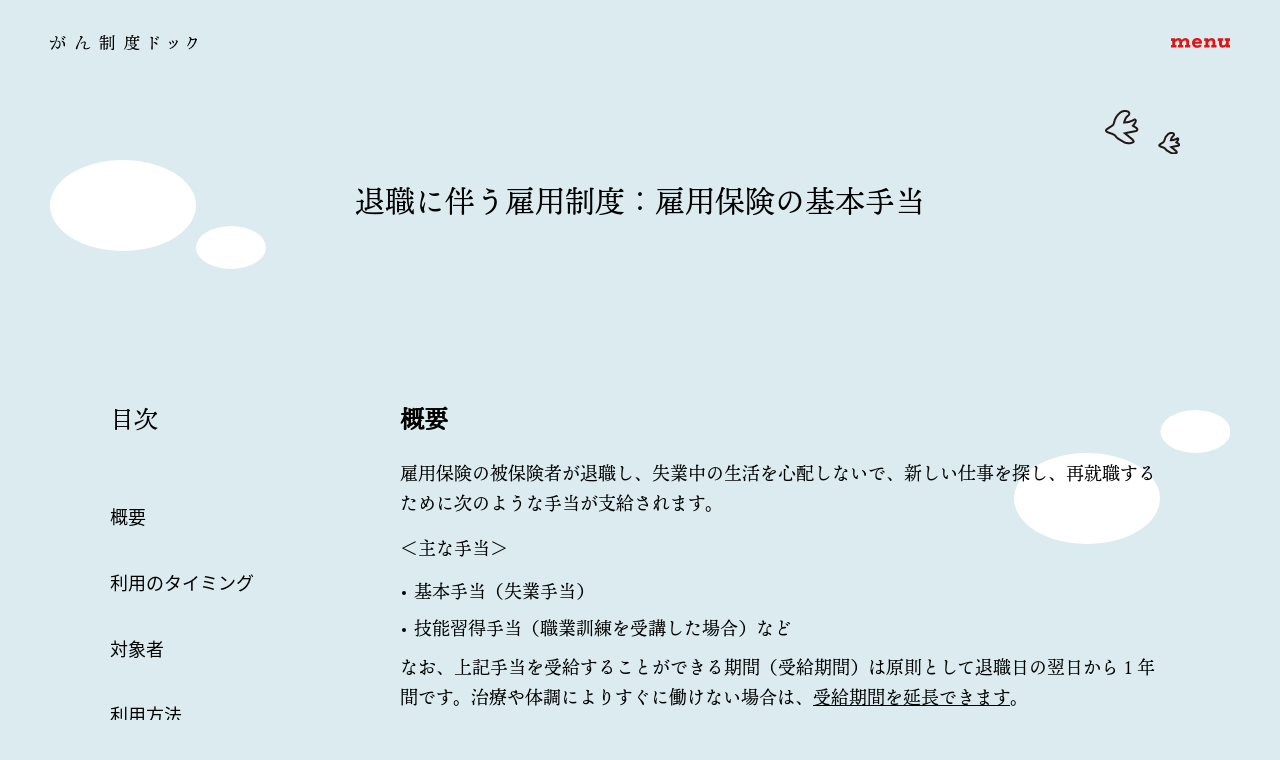

--- FILE ---
content_type: text/html; charset=UTF-8
request_url: https://www.ganseido.com/unemployment-benefits/
body_size: 33220
content:
<!DOCTYPE html>
<html lang="ja">
<head>
	
<!-- Global site tag (gtag.js) - Google Analytics -->
<script async src="https://www.googletagmanager.com/gtag/js?id=UA-8056811-38"></script>
<script>
  window.dataLayer = window.dataLayer || [];
  function gtag(){dataLayer.push(arguments);}
  gtag('js', new Date());

  gtag('config', 'UA-8056811-38');
</script>

<!-- Google tag (gtag.js) -->
<script async src="https://www.googletagmanager.com/gtag/js?id=G-9XX9DXBT2Q"></script>
<script>
  window.dataLayer = window.dataLayer || [];
  function gtag(){dataLayer.push(arguments);}
  gtag('js', new Date());

  gtag('config', 'G-9XX9DXBT2Q');
</script>

<meta charset="utf-8">
<meta name="viewport" content="width=device-width, initial-scale=1">
<meta http-equiv="X-UA-Compatible" content="IE=edge,chrome=1">
<link rel="icon" type="image/vnd.microsoft.icon" href="https://www.ganseido.com/wp/wp-content/themes/ganseido-new/img/favicon.ico">
<link rel="stylesheet" media="all" type="text/css" href="https://unpkg.com/ress/dist/ress.min.css" />
<link rel="stylesheet" href="https://www.ganseido.com/wp/wp-content/themes/ganseido-new/style.css">
<link rel="stylesheet" href="https://www.ganseido.com/wp/wp-content/themes/ganseido-new/css/swiper.min.css">
<link rel="stylesheet" href="https://use.typekit.net/aek8ijn.css">
<!--[if lt IE 9]>
<script src="https://www.ganseido.com/wp/wp-content/themes/ganseido-new/js/html5shiv.js" type="text/javascript"></script>
<script src="https://www.ganseido.com/wp/wp-content/themes/ganseido-new/js/jquery.backgroundSize.js" type="text/javascript"></script>
<![endif]-->
<title>退職に伴う雇用制度：雇用保険の基本手当 | がん制度ドック〜がん患者のお金や治療費の悩みを解決〜</title>
<meta name='robots' content='max-image-preview:large' />
<link rel="alternate" title="oEmbed (JSON)" type="application/json+oembed" href="https://www.ganseido.com/wp-json/oembed/1.0/embed?url=https%3A%2F%2Fwww.ganseido.com%2Funemployment-benefits%2F" />
<link rel="alternate" title="oEmbed (XML)" type="text/xml+oembed" href="https://www.ganseido.com/wp-json/oembed/1.0/embed?url=https%3A%2F%2Fwww.ganseido.com%2Funemployment-benefits%2F&#038;format=xml" />
<style id='wp-img-auto-sizes-contain-inline-css' type='text/css'>
img:is([sizes=auto i],[sizes^="auto," i]){contain-intrinsic-size:3000px 1500px}
/*# sourceURL=wp-img-auto-sizes-contain-inline-css */
</style>
<style id='classic-theme-styles-inline-css' type='text/css'>
/*! This file is auto-generated */
.wp-block-button__link{color:#fff;background-color:#32373c;border-radius:9999px;box-shadow:none;text-decoration:none;padding:calc(.667em + 2px) calc(1.333em + 2px);font-size:1.125em}.wp-block-file__button{background:#32373c;color:#fff;text-decoration:none}
/*# sourceURL=/wp-includes/css/classic-themes.min.css */
</style>
<link rel='stylesheet' id='contact-form-7-css' href='https://www.ganseido.com/wp/wp-content/plugins/contact-form-7/includes/css/styles.css?ver=6.1.4' type='text/css' media='all' />
<link rel='stylesheet' id='widgetopts-styles-css' href='https://www.ganseido.com/wp/wp-content/plugins/widget-options/assets/css/widget-options.css?ver=4.1.3' type='text/css' media='all' />
<script type="text/javascript" src="https://www.ganseido.com/wp/wp-includes/js/jquery/jquery.min.js?ver=3.7.1" id="jquery-core-js"></script>
<script type="text/javascript" src="https://www.ganseido.com/wp/wp-includes/js/jquery/jquery-migrate.min.js?ver=3.4.1" id="jquery-migrate-js"></script>
<script type="text/javascript" src="https://www.ganseido.com/wp/wp-content/themes/ganseido-new/js/script.js?ver=6.9" id="script-js"></script>
<script type="text/javascript" src="https://www.ganseido.com/wp/wp-content/themes/ganseido-new/js/flexibility.js?ver=6.9" id="flexibility-js"></script>
<script type="text/javascript" src="https://www.ganseido.com/wp/wp-content/themes/ganseido-new/js/swiper.min.js?ver=6.9" id="swiper-js-js"></script>
<link rel="canonical" href="https://www.ganseido.com/unemployment-benefits/" />
<style type="text/css">
/*
#feas-0 {
	margin:10px 0px;
}

#feas-searchform-0 {
	background-color:#f7f7f7;
	border:1px solid #e0e0e0;
	padding:5px;
}

#feas-searchform-0 label {
	font-weight:bold;
}

#feas-searchform-0 input,
#feas-searchform-0 select {
	margin-right:5px;
}

#feas-result-0 {
	background-color:#efefff;
	border-top:2px solid #d0d0ff;
	font-size:120%;
	font-weight:bold;
	text-align:right;
	padding:2px;
}
*/
</style>

<script>
  (function(d) {
    var config = {
      kitId: 'phy8oel',
      scriptTimeout: 3000,
      async: true
    },
    h=d.documentElement,t=setTimeout(function(){h.className=h.className.replace(/\bwf-loading\b/g,"")+" wf-inactive";},config.scriptTimeout),tk=d.createElement("script"),f=false,s=d.getElementsByTagName("script")[0],a;h.className+=" wf-loading";tk.src='https://use.typekit.net/'+config.kitId+'.js';tk.async=true;tk.onload=tk.onreadystatechange=function(){a=this.readyState;if(f||a&&a!="complete"&&a!="loaded")return;f=true;clearTimeout(t);try{Typekit.load(config)}catch(e){}};s.parentNode.insertBefore(tk,s)
  })(document);
</script>
<style id='global-styles-inline-css' type='text/css'>
:root{--wp--preset--aspect-ratio--square: 1;--wp--preset--aspect-ratio--4-3: 4/3;--wp--preset--aspect-ratio--3-4: 3/4;--wp--preset--aspect-ratio--3-2: 3/2;--wp--preset--aspect-ratio--2-3: 2/3;--wp--preset--aspect-ratio--16-9: 16/9;--wp--preset--aspect-ratio--9-16: 9/16;--wp--preset--color--black: #000000;--wp--preset--color--cyan-bluish-gray: #abb8c3;--wp--preset--color--white: #ffffff;--wp--preset--color--pale-pink: #f78da7;--wp--preset--color--vivid-red: #cf2e2e;--wp--preset--color--luminous-vivid-orange: #ff6900;--wp--preset--color--luminous-vivid-amber: #fcb900;--wp--preset--color--light-green-cyan: #7bdcb5;--wp--preset--color--vivid-green-cyan: #00d084;--wp--preset--color--pale-cyan-blue: #8ed1fc;--wp--preset--color--vivid-cyan-blue: #0693e3;--wp--preset--color--vivid-purple: #9b51e0;--wp--preset--gradient--vivid-cyan-blue-to-vivid-purple: linear-gradient(135deg,rgb(6,147,227) 0%,rgb(155,81,224) 100%);--wp--preset--gradient--light-green-cyan-to-vivid-green-cyan: linear-gradient(135deg,rgb(122,220,180) 0%,rgb(0,208,130) 100%);--wp--preset--gradient--luminous-vivid-amber-to-luminous-vivid-orange: linear-gradient(135deg,rgb(252,185,0) 0%,rgb(255,105,0) 100%);--wp--preset--gradient--luminous-vivid-orange-to-vivid-red: linear-gradient(135deg,rgb(255,105,0) 0%,rgb(207,46,46) 100%);--wp--preset--gradient--very-light-gray-to-cyan-bluish-gray: linear-gradient(135deg,rgb(238,238,238) 0%,rgb(169,184,195) 100%);--wp--preset--gradient--cool-to-warm-spectrum: linear-gradient(135deg,rgb(74,234,220) 0%,rgb(151,120,209) 20%,rgb(207,42,186) 40%,rgb(238,44,130) 60%,rgb(251,105,98) 80%,rgb(254,248,76) 100%);--wp--preset--gradient--blush-light-purple: linear-gradient(135deg,rgb(255,206,236) 0%,rgb(152,150,240) 100%);--wp--preset--gradient--blush-bordeaux: linear-gradient(135deg,rgb(254,205,165) 0%,rgb(254,45,45) 50%,rgb(107,0,62) 100%);--wp--preset--gradient--luminous-dusk: linear-gradient(135deg,rgb(255,203,112) 0%,rgb(199,81,192) 50%,rgb(65,88,208) 100%);--wp--preset--gradient--pale-ocean: linear-gradient(135deg,rgb(255,245,203) 0%,rgb(182,227,212) 50%,rgb(51,167,181) 100%);--wp--preset--gradient--electric-grass: linear-gradient(135deg,rgb(202,248,128) 0%,rgb(113,206,126) 100%);--wp--preset--gradient--midnight: linear-gradient(135deg,rgb(2,3,129) 0%,rgb(40,116,252) 100%);--wp--preset--font-size--small: 13px;--wp--preset--font-size--medium: 20px;--wp--preset--font-size--large: 36px;--wp--preset--font-size--x-large: 42px;--wp--preset--spacing--20: 0.44rem;--wp--preset--spacing--30: 0.67rem;--wp--preset--spacing--40: 1rem;--wp--preset--spacing--50: 1.5rem;--wp--preset--spacing--60: 2.25rem;--wp--preset--spacing--70: 3.38rem;--wp--preset--spacing--80: 5.06rem;--wp--preset--shadow--natural: 6px 6px 9px rgba(0, 0, 0, 0.2);--wp--preset--shadow--deep: 12px 12px 50px rgba(0, 0, 0, 0.4);--wp--preset--shadow--sharp: 6px 6px 0px rgba(0, 0, 0, 0.2);--wp--preset--shadow--outlined: 6px 6px 0px -3px rgb(255, 255, 255), 6px 6px rgb(0, 0, 0);--wp--preset--shadow--crisp: 6px 6px 0px rgb(0, 0, 0);}:where(.is-layout-flex){gap: 0.5em;}:where(.is-layout-grid){gap: 0.5em;}body .is-layout-flex{display: flex;}.is-layout-flex{flex-wrap: wrap;align-items: center;}.is-layout-flex > :is(*, div){margin: 0;}body .is-layout-grid{display: grid;}.is-layout-grid > :is(*, div){margin: 0;}:where(.wp-block-columns.is-layout-flex){gap: 2em;}:where(.wp-block-columns.is-layout-grid){gap: 2em;}:where(.wp-block-post-template.is-layout-flex){gap: 1.25em;}:where(.wp-block-post-template.is-layout-grid){gap: 1.25em;}.has-black-color{color: var(--wp--preset--color--black) !important;}.has-cyan-bluish-gray-color{color: var(--wp--preset--color--cyan-bluish-gray) !important;}.has-white-color{color: var(--wp--preset--color--white) !important;}.has-pale-pink-color{color: var(--wp--preset--color--pale-pink) !important;}.has-vivid-red-color{color: var(--wp--preset--color--vivid-red) !important;}.has-luminous-vivid-orange-color{color: var(--wp--preset--color--luminous-vivid-orange) !important;}.has-luminous-vivid-amber-color{color: var(--wp--preset--color--luminous-vivid-amber) !important;}.has-light-green-cyan-color{color: var(--wp--preset--color--light-green-cyan) !important;}.has-vivid-green-cyan-color{color: var(--wp--preset--color--vivid-green-cyan) !important;}.has-pale-cyan-blue-color{color: var(--wp--preset--color--pale-cyan-blue) !important;}.has-vivid-cyan-blue-color{color: var(--wp--preset--color--vivid-cyan-blue) !important;}.has-vivid-purple-color{color: var(--wp--preset--color--vivid-purple) !important;}.has-black-background-color{background-color: var(--wp--preset--color--black) !important;}.has-cyan-bluish-gray-background-color{background-color: var(--wp--preset--color--cyan-bluish-gray) !important;}.has-white-background-color{background-color: var(--wp--preset--color--white) !important;}.has-pale-pink-background-color{background-color: var(--wp--preset--color--pale-pink) !important;}.has-vivid-red-background-color{background-color: var(--wp--preset--color--vivid-red) !important;}.has-luminous-vivid-orange-background-color{background-color: var(--wp--preset--color--luminous-vivid-orange) !important;}.has-luminous-vivid-amber-background-color{background-color: var(--wp--preset--color--luminous-vivid-amber) !important;}.has-light-green-cyan-background-color{background-color: var(--wp--preset--color--light-green-cyan) !important;}.has-vivid-green-cyan-background-color{background-color: var(--wp--preset--color--vivid-green-cyan) !important;}.has-pale-cyan-blue-background-color{background-color: var(--wp--preset--color--pale-cyan-blue) !important;}.has-vivid-cyan-blue-background-color{background-color: var(--wp--preset--color--vivid-cyan-blue) !important;}.has-vivid-purple-background-color{background-color: var(--wp--preset--color--vivid-purple) !important;}.has-black-border-color{border-color: var(--wp--preset--color--black) !important;}.has-cyan-bluish-gray-border-color{border-color: var(--wp--preset--color--cyan-bluish-gray) !important;}.has-white-border-color{border-color: var(--wp--preset--color--white) !important;}.has-pale-pink-border-color{border-color: var(--wp--preset--color--pale-pink) !important;}.has-vivid-red-border-color{border-color: var(--wp--preset--color--vivid-red) !important;}.has-luminous-vivid-orange-border-color{border-color: var(--wp--preset--color--luminous-vivid-orange) !important;}.has-luminous-vivid-amber-border-color{border-color: var(--wp--preset--color--luminous-vivid-amber) !important;}.has-light-green-cyan-border-color{border-color: var(--wp--preset--color--light-green-cyan) !important;}.has-vivid-green-cyan-border-color{border-color: var(--wp--preset--color--vivid-green-cyan) !important;}.has-pale-cyan-blue-border-color{border-color: var(--wp--preset--color--pale-cyan-blue) !important;}.has-vivid-cyan-blue-border-color{border-color: var(--wp--preset--color--vivid-cyan-blue) !important;}.has-vivid-purple-border-color{border-color: var(--wp--preset--color--vivid-purple) !important;}.has-vivid-cyan-blue-to-vivid-purple-gradient-background{background: var(--wp--preset--gradient--vivid-cyan-blue-to-vivid-purple) !important;}.has-light-green-cyan-to-vivid-green-cyan-gradient-background{background: var(--wp--preset--gradient--light-green-cyan-to-vivid-green-cyan) !important;}.has-luminous-vivid-amber-to-luminous-vivid-orange-gradient-background{background: var(--wp--preset--gradient--luminous-vivid-amber-to-luminous-vivid-orange) !important;}.has-luminous-vivid-orange-to-vivid-red-gradient-background{background: var(--wp--preset--gradient--luminous-vivid-orange-to-vivid-red) !important;}.has-very-light-gray-to-cyan-bluish-gray-gradient-background{background: var(--wp--preset--gradient--very-light-gray-to-cyan-bluish-gray) !important;}.has-cool-to-warm-spectrum-gradient-background{background: var(--wp--preset--gradient--cool-to-warm-spectrum) !important;}.has-blush-light-purple-gradient-background{background: var(--wp--preset--gradient--blush-light-purple) !important;}.has-blush-bordeaux-gradient-background{background: var(--wp--preset--gradient--blush-bordeaux) !important;}.has-luminous-dusk-gradient-background{background: var(--wp--preset--gradient--luminous-dusk) !important;}.has-pale-ocean-gradient-background{background: var(--wp--preset--gradient--pale-ocean) !important;}.has-electric-grass-gradient-background{background: var(--wp--preset--gradient--electric-grass) !important;}.has-midnight-gradient-background{background: var(--wp--preset--gradient--midnight) !important;}.has-small-font-size{font-size: var(--wp--preset--font-size--small) !important;}.has-medium-font-size{font-size: var(--wp--preset--font-size--medium) !important;}.has-large-font-size{font-size: var(--wp--preset--font-size--large) !important;}.has-x-large-font-size{font-size: var(--wp--preset--font-size--x-large) !important;}
/*# sourceURL=global-styles-inline-css */
</style>
</head>
	
<body id="top" class="wp-singular post-template-default single single-post postid-84 single-format-standard wp-theme-ganseido-new">
<header id="header">
	<div class="logo"><a href="https://www.ganseido.com/" rel="home">
		<img src="https://www.ganseido.com/wp/wp-content/themes/ganseido-new/img/logo.svg" alt="がん制度ドック">
	</a></div>
	
    <div class="btnBox"><a class="menuBtn" href="#">
        <span><img src="https://www.ganseido.com/wp/wp-content/themes/ganseido-new/img/menu_on.svg" alt="menu"></span>
        <span><img src="https://www.ganseido.com/wp/wp-content/themes/ganseido-new/img/menu_off.svg" alt="close"></span>
    </a></div>
	<nav class="mainNav">
		<div class="innerBox">
			<div class="pc"><a href="https://www.ganseido.com/" rel="home"><img src="https://www.ganseido.com/wp/wp-content/themes/ganseido-new/img/menu_logo.svg" alt="がん制度ドック"></a></div>
			<ul>
				<li class="btnMore search"><a href="/search/">制度の検索</a></li>
				<li><a href="/all/">制度の一覧</a></li>
				<li><a href="/voice/">利用者の声</a></li>
				<li class="flexBox border">
					<div><a href="/supporter/">寄付者のご紹介</a></div>
					<div><a href="/donate/">ご寄付について</a></div>
				</li>
				<li class="flexBox border">
					<div><a href="/about/">当サイトのこと</a></div>
					<div><a href="/info/">開発者紹介</a></div>
				</li>
				<li class="btnMore noBg"><a href="/medical/">医療従事者の方へ</a></li>
				<!--
				<li><a href="/magazine/">メールマガジンを届けてもらう</a></li>
				-->
				<li class="flexBox submenu">
					<div><a href="/news/">トピックス</a></div>
					<div><a href="/contact/">お問い合わせ</a></div>
					<div><a href="/privacy/">個人情報保護方針</a></div>
					<div><a href="/disclaimer/">利用規約</a></div>
				</li>
				<li class="icon"><a href="https://www.facebook.com/ganseido" target="_blank"><img src="https://www.ganseido.com/wp/wp-content/themes/ganseido-new/img/facebook_b.svg" alt="Facebook"></a></li>
			</ul>
			<div class="pc"><a href="/anketo/">アンケートに回答する</a></div>
		</div>
	</nav>
</header>

<article id="Wrapper" class="pageinner">
		<ul class="footerbg  effect-fade">
			<li class="bg01"><img src="https://www.ganseido.com/wp/wp-content/themes/ganseido-new/img/bg_cloud01.svg" alt="雲"></li>
			<li class="bg02 pc-tab"><img src="https://www.ganseido.com/wp/wp-content/themes/ganseido-new/img/bg_cloud02.svg" alt="雲"></li>
		</ul>
	<ul class="bgCloud">
		<li class="bg01"><img src="https://www.ganseido.com/wp/wp-content/themes/ganseido-new/img/bg_cloud01.svg" alt="雲"></li>
		<li class="bg02"><img src="https://www.ganseido.com/wp/wp-content/themes/ganseido-new/img/bg_cloud02.svg" alt="雲"></li>
		<li class="bg03"><img src="https://www.ganseido.com/wp/wp-content/themes/ganseido-new/img/bg_bird.svg" alt="鳥"></li>
	</ul>

<div class="pageTitle">
	<h1>退職に伴う雇用制度：雇用保険の基本手当</h1>
</div>

<section class="contents column pagecontents">

				<ul class="sidebar">
			<li><div class="textwidget custom-html-widget"><div id="side_menu_fix">
<div id="seido_menu_upper"><h2>目次</h2></div>
<div id="seido_menu">
	<ul>
		<li><a href="#gaiyo">概要</a></li>
		<li><a href="#timing">利用のタイミング</a></li>
		<li><a href="#person">対象者</a></li>
		<li><a href="#how">利用方法</a></li>
		<li><a href="#window">申請窓口</a></li>
		<li><a href="#effect">効果</a></li>
		<li><a href="#faq">よくある質問</a></li>
	</ul>
</div>
<div id="seido_menu_bottom"></div>
</div></div></li><!-- 			<ul>
<h2>目次</h2>
<ul>
<li><a href="https://www.ganseido.com/independence-support-system/">
生活困窮者自立支援制度</a></li>
<li><a href="https://www.ganseido.com/housing-security-benefits/">
新型コロナ関連：住宅確保給付金</a></li>
<li><a href="https://www.ganseido.com/subsidy-system/">
肝炎治療医療費助成制度</a></li>
<li><a href="https://www.ganseido.com/life-insurance-trust/">
生命保険信託</a></li>
<li><a href="https://www.ganseido.com/family-trust/">
家族信託</a></li>
<li><a href="https://www.ganseido.com/reverse-mortgage/">
リバースモーゲッジ</a></li>
<li><a href="https://www.ganseido.com/insurance-paid/">
生命保険：払い済み</a></li>
<li><a href="https://www.ganseido.com/income-security-insurance/">
所得補償保険・収入保障保険</a></li>
<li><a href="https://www.ganseido.com/group-credit-life-insurance-2/">
がん特約付き団体信用生命保険</a></li>
<li><a href="https://www.ganseido.com/pension-split/">
離婚に伴う年金分割</a></li>
<li><a href="https://www.ganseido.com/savings/">
がん治療に目途が立ち、貯蓄や保険を検討されている方へ</a></li>
<li><a href="https://www.ganseido.com/welfare/">
収入が途絶えて生活が困難な方へ（生活保護）</a></li>
<li><a href="https://www.ganseido.com/self-bankruptcy/">
借金の返済が困難な方へ（自己破産）</a></li>
<li><a href="https://www.ganseido.com/housing-loan/">
住宅ローンの返済が困難な方へ</a></li>
<li><a href="https://www.ganseido.com/job-seeking/">
求職をお考えの方へ</a></li>
<li><a href="https://www.ganseido.com/public-vocational-training/">
求職をお考えの方へ（職業訓練について）「公共職業訓練・求職者支援訓練」</a></li>
<li><a href="https://www.ganseido.com/divorce/">
離婚の選択にあたって確認するべきこと</a></li>
<li><a href="https://www.ganseido.com/retirement-encouragement/">
退職をせまられたときに確認するべきこと</a></li>
<li><a href="https://www.ganseido.com/disabilities/">
障がい者枠での雇用について</a></li>
<li><a href="https://www.ganseido.com/care-insurance-system/">
介護保険制度</a></li>
<li><a href="https://www.ganseido.com/retirement/">
退職を検討されている方へ</a></li>
<li><a href="https://www.ganseido.com/re-employment/">
再就職を希望される方へ</a></li>
<li><a href="https://www.ganseido.com/work-with-cure/">
治療しながら働く方へ</a></li>
<li><a href="https://www.ganseido.com/inheritance-business-succession/">
相続・事業承継について</a></li>
<li><a href="https://www.ganseido.com/living-alone/">
一人暮らしの方へ</a></li>
<li><a href="https://www.ganseido.com/part-time-jobber/">
パート・アルバイトの方へ</a></li>
<li><a href="https://www.ganseido.com/temporary-agency/">
派遣社員・契約社員の方へ</a></li>
<li><a href="https://www.ganseido.com/sole-proprietor/">
個人事業主の方へ</a></li>
<li><a href="https://www.ganseido.com/full-time-homemaker/">
専業主婦の方へ</a></li>
<li><a href="https://www.ganseido.com/company-executive/">
会社役員の方へ</a></li>
<li><a href="https://www.ganseido.com/permanent-employee/">
正社員（正規雇用）の方へ</a></li>
<li><a href="https://www.ganseido.com/asbestos-relief-system/">
アスベスト（石綿）健康被害救済制度</a></li>
<li><a href="https://www.ganseido.com/workers-accident-compensation-insurance-for-bile-duct-cancer/">
労災保険：職業性胆管がん</a></li>
<li><a href="https://www.ganseido.com/long-distance-care-discount/">
遠距離介護割引</a></li>
<li><a href="https://www.ganseido.com/charitable-trust/">
公益信託・奨学金</a></li>
<li><a href="https://www.ganseido.com/insurance-cost-exemption/">
子ども保険・学資保険：保険料免除特則（特約）</a></li>
<li><a href="https://www.ganseido.com/educational-endowment-insurance-maturity-proceeds/">
子ども保険・学資保険：満期保険金</a></li>
<li><a href="https://www.ganseido.com/pension-death-benefit/">
個人年金保険：死亡給付金</a></li>
<li><a href="https://www.ganseido.com/lending-system/">
個人年金保険：契約者貸付制度・一時金</a></li>
<li><a href="https://www.ganseido.com/larynx-goods-benefit-ticket/">
日常生活用具給付券（人工喉頭関連の給付）</a></li>
<li><a href="https://www.ganseido.com/stoma-goods-benefit-ticket/">
日常生活用具給付券（ストーマ関連の給付）</a></li>
<li><a href="https://www.ganseido.com/addition-for-widow/">
遺族厚生年金：中高齢寡婦加算</a></li>
<li><a href="https://www.ganseido.com/raising-pension/">
年金の繰上げ受給</a></li>
<li><a href="https://www.ganseido.com/widows-pension/">
寡婦年金</a></li>
<li><a href="https://www.ganseido.com/lump-sum-death-benefit/">
死亡一時金</a></li>
<li><a href="https://www.ganseido.com/postponement-of-tax-collection/">
国民健康保険税の減免・徴収猶予</a></li>
<li><a href="https://www.ganseido.com/death-benefit/">
生命保険：死亡保険金</a></li>
<li><a href="https://www.ganseido.com/group-credit-life-insurance/">
団体信用生命保険（団信）</a></li>
<li><a href="https://www.ganseido.com/cancer-insurance/">
がん保険</a></li>
<li><a href="https://www.ganseido.com/covenantor-lending-system/">
生命保険：契約者貸付制度</a></li>
<li><a href="https://www.ganseido.com/disability-benefit/">
生命保険：高度障害保険金</a></li>
<li><a href="https://www.ganseido.com/living-needs/">
生命保険：リビングニーズ特約</a></li>
<li><a href="https://www.ganseido.com/medical-expenses-deduction/">
所得税：医療費控除</a></li>
<li><a href="https://www.ganseido.com/physical-disability-certificate/">
障害者手帳</a></li>
<li><a href="https://www.ganseido.com/granny-leave-benefits/">
雇用保険：介護休業給付金</a></li>
<li><a href="https://www.ganseido.com/granny-leave/">
介護休暇・介護休業制度</a></li>
<li><a href="https://www.ganseido.com/retirement-allowance/">
退職に伴う制度：退職金</a></li>
<li><a href="https://www.ganseido.com/health-insurance-system-for-retirement/">
退職に伴う健康保険制度</a></li>
<li><a href="https://www.ganseido.com/extension-of-period/">
退職に伴う雇用制度：基本手当の受給期間延長</a></li>
<li><a href="https://www.ganseido.com/unemployment-benefits/">
退職に伴う雇用制度：雇用保険の基本手当</a></li>
<li><a href="https://www.ganseido.com/pension-exemption/">
退職に伴う年金制度：年金保険料免除制度・猶予制度</a></li>
<li><a href="https://www.ganseido.com/lump-sum-funeral-allowance/">
葬祭費・埋葬料（費）</a></li>
<li><a href="https://www.ganseido.com/survivors-welfare-pension/">
遺族厚生年金</a></li>
<li><a href="https://www.ganseido.com/survivors-basic-pension/">
遺族基礎年金</a></li>
<li><a href="https://www.ganseido.com/continuou-sinvalidity-benefit/">
退職後：傷病手当金（継続給付）</a></li>
<li><a href="https://www.ganseido.com/invalidity-benefit/">
傷病手当金</a></li>
<li><a href="https://www.ganseido.com/kougakuryoyohi/">
高額療養費制度・限度額適用認定証</a></li>
<li><a href="https://www.ganseido.com/disability-basic-pension/">
障害基礎年金</a></li>
<li><a href="https://www.ganseido.com/disability-welfare-pension/">
障害厚生年金・障害手当金</a></li>
</ul>



 </ul> -->
		</ul>

		<div class="contentLeft">
		<div class="post">
		<h2 id="gaiyo">概要</h2>
<p>雇用保険の被保険者が退職し、失業中の生活を心配しないで、新しい仕事を探し、再就職するために次のような手当が支給されます。</p>
<p>＜主な手当＞</p>
<ul>
<li>基本手当（失業手当）</li>
<li>技能習得手当（職業訓練を受講した場合）など</li>
</ul>
<p>なお、上記手当を受給することができる期間（受給期間）は原則として退職日の翌日から１年間です。治療や体調によりすぐに働けない場合は、<a href="/extension-of-period/">受給期間を延長できます</a>。</p>
<h2 id="timing">利用のタイミング</h2>
<p>再就職活動を行うときです。</p>
<h2 id="person">対象者</h2>
<p>６５歳未満の雇用保険の被保険者のうち基本手当の受給要件※１を満たしている方</p>
<p>※１　受給要件は次の２つです。<br />
①失業していること<br />
②退職日以前の２年間に、賃金の支払いの基礎となった日が１１日以上ある月（被保険者期間）が通算して12ヵ月以上あること。<br />
特定受給資格者・特定理由離職者※２については、離職日以前１年間に被保険者期間が通算して６ヵ月以上あること。</p>
<p>※２　倒産や解雇、有期雇用契約の満了、正当な理由のある自己都合等により離職した方（Q１参照）。</p>
<h2 id="how">利用方法</h2>
<p>会社を退職する際、離職票を発行してもらいましょう。その後、ハローワークで求職の申込みを行ってください。</p>
<h2 id="window">申請窓口</h2>
<p>お住まいの住所地を管轄するハローワーク</p>
<h2 id="effect">効果</h2>
<p>退職後、次の仕事に就くまでの間、以下のように離職理由・被保険者期間及び年齢等に応じた日数、基本手当を受給できます。</p>
<p>＜支給される日数＞<br />
・一般の離職者90日～150日<br />
・就職困難者（障害者等）150日～360日<br />
・特定受給資格者・特定理由離職者90日～330日<br />
＜支給される額＞<br />
原則として退職前６ヵ月に支払われた給与の1日当たりの金額の45％～80％。</p>
<h2 id="faq">よくある質問</h2>
<div class="accordion">
<h3 class="accordion_head"><span class="q_no">Q1</span><span class="q_txt">がん罹患を理由に退職した場合、どのような離職理由になるのでしょうか。</span></h3>
<div class="accordion_body"><span class="a_no">A1</span><span class="a_txt">「正当な理由のある自己都合により離職した者」に該当し、特定理由離職者であると考えます。体力不足、心身の障害、疾病等により、今までの業務や通勤を続けることが不可能または困難になった場合などが該当します。最終的な判断は、ハローワークが行います。</span></div>
</div>
<div class="accordion">
<h3 class="accordion_head"><span class="q_no">Q2</span><span class="q_txt">退職前は正社員として働いていましたが、今後は無理をせず、パートで働きたいと思っています。その場合であっても雇用保険を受給できますか。</span></h3>
<div class="accordion_body"><span class="a_no">A2</span><span class="a_txt">パートの仕事を探す場合であっても、受給要件を満たしていれば、雇用保険を受給できます。働く意思があり、能力（軽作業ができるというもので問題なし）があれば大丈夫です。</span></div>
</div>
<div class="accordion">
<h3 class="accordion_head"><span class="q_no">Q3</span><span class="q_txt">現在、傷病手当金を受給しています。同時に雇用保険を受給できますか。</span></h3>
<div class="accordion_body"><span class="a_no">A3</span><span class="a_txt">同時に受給することはできませんが、時期をずらして両方を受給することは可能です。傷病手当金は、１年６ヵ月を限度として病気により働けない間、受給できます。その間、雇用保険の受給期間の延長手続きを行い、働けるようになったら雇用保険を受給しながら就職活動を行いましょう。</span></div>
</div>
		</div>
		<!--wp_pagenavi()の呼び出し！-->
				</div>
		

</section>

	<!--  
	<section class="topMail effect-fade">
		<div class="img">
			<img class="bird" src="https://www.ganseido.com/wp/wp-content/themes/ganseido-new/img/top_mail_bg.svg" alt="bird">
		</div>
		<h2><img src="https://www.ganseido.com/wp/wp-content/themes/ganseido-new/img/top_mail_title.svg" alt="メールマガジン"></h2>
		<div class="txt">がんと暮らしを考える会より<br>最新情報をお届けします。</div>
		<div class="btnMore"><a href="/magazine/">届けてもらう</a></div>
	</section>
	-->

</article>

<p id="pagetop"><a href="#top"></a></p>
<footer id="footer">
	<div class="btnMore white"><a href="/anketo/">アンケートに回答する</a></div>
	<div class="btnMore white"><a href="/donate/">ご寄付</a></div>
	<div class="icon"><a href="https://www.facebook.com/ganseido" target="_blank"><img src="https://www.ganseido.com/wp/wp-content/themes/ganseido-new/img/facebook.svg" alt="Facebook"></a></div>
	<p class="copyright">&copy; 2021 がんと暮らしを考える会</p>
</footer>

<script type="speculationrules">
{"prefetch":[{"source":"document","where":{"and":[{"href_matches":"/*"},{"not":{"href_matches":["/wp/wp-*.php","/wp/wp-admin/*","/wp/wp-content/uploads/*","/wp/wp-content/*","/wp/wp-content/plugins/*","/wp/wp-content/themes/ganseido-new/*","/*\\?(.+)"]}},{"not":{"selector_matches":"a[rel~=\"nofollow\"]"}},{"not":{"selector_matches":".no-prefetch, .no-prefetch a"}}]},"eagerness":"conservative"}]}
</script>
<script type="text/javascript" src="https://www.ganseido.com/wp/wp-includes/js/dist/hooks.min.js?ver=dd5603f07f9220ed27f1" id="wp-hooks-js"></script>
<script type="text/javascript" src="https://www.ganseido.com/wp/wp-includes/js/dist/i18n.min.js?ver=c26c3dc7bed366793375" id="wp-i18n-js"></script>
<script type="text/javascript" id="wp-i18n-js-after">
/* <![CDATA[ */
wp.i18n.setLocaleData( { 'text direction\u0004ltr': [ 'ltr' ] } );
//# sourceURL=wp-i18n-js-after
/* ]]> */
</script>
<script type="text/javascript" src="https://www.ganseido.com/wp/wp-content/plugins/contact-form-7/includes/swv/js/index.js?ver=6.1.4" id="swv-js"></script>
<script type="text/javascript" id="contact-form-7-js-translations">
/* <![CDATA[ */
( function( domain, translations ) {
	var localeData = translations.locale_data[ domain ] || translations.locale_data.messages;
	localeData[""].domain = domain;
	wp.i18n.setLocaleData( localeData, domain );
} )( "contact-form-7", {"translation-revision-date":"2025-11-30 08:12:23+0000","generator":"GlotPress\/4.0.3","domain":"messages","locale_data":{"messages":{"":{"domain":"messages","plural-forms":"nplurals=1; plural=0;","lang":"ja_JP"},"This contact form is placed in the wrong place.":["\u3053\u306e\u30b3\u30f3\u30bf\u30af\u30c8\u30d5\u30a9\u30fc\u30e0\u306f\u9593\u9055\u3063\u305f\u4f4d\u7f6e\u306b\u7f6e\u304b\u308c\u3066\u3044\u307e\u3059\u3002"],"Error:":["\u30a8\u30e9\u30fc:"]}},"comment":{"reference":"includes\/js\/index.js"}} );
//# sourceURL=contact-form-7-js-translations
/* ]]> */
</script>
<script type="text/javascript" id="contact-form-7-js-before">
/* <![CDATA[ */
var wpcf7 = {
    "api": {
        "root": "https:\/\/www.ganseido.com\/wp-json\/",
        "namespace": "contact-form-7\/v1"
    }
};
//# sourceURL=contact-form-7-js-before
/* ]]> */
</script>
<script type="text/javascript" src="https://www.ganseido.com/wp/wp-content/plugins/contact-form-7/includes/js/index.js?ver=6.1.4" id="contact-form-7-js"></script>
</body>
</html>

--- FILE ---
content_type: text/css
request_url: https://www.ganseido.com/wp/wp-content/themes/ganseido-new/style.css
body_size: 59480
content:
@charset "UTF-8";
/*
Theme Name: がん制度ドック2021
Description: 
Version: 1.0
Author: KARTEPOST
Author URI: https://www.kartepost.com/
*/
/*フォント指定
font-family: noto-sans-cjk-jp,sans-serif;
font-weight: 200;
font-style: normal;

font-family: noto-sans-cjk-jp,sans-serif;
font-weight: 400;
font-style: normal;

font-family: noto-sans-cjk-jp,sans-serif;
font-weight: 700;
font-style: normal;


font-family: ten-mincho-text,serif;
font-weight: 400;
font-style: normal;

*/
html {
  font-size: 62.5%;
  margin: 0;
  padding: 0;
}

body {
  font-size: 18px;
  font-size: 1.8rem;
  color: #000;
  font-family: noto-sans-cjk-jp, "ヒラギノ角ゴ ProN", "Hiragino Kaku Gothic ProN", "メイリオ", Meiryo, sans-serif;
  position: relative;
  margin: 0;
  padding: 0;
  line-height: 2;
  background: #DBEBEF;
  background-size: 100% auto;
  width: 100%;
}
body.fix {
  position: fixed;
}
@media screen and (max-width: 559px), print {
  body {
    font-size: 18px;
    font-size: 1.8rem;
    line-height: 1.6;
  }
}

ul, ol {
  list-style: none;
}
@media screen and (max-width: 559px), print {
  ul, ol {
    font-size: 16px;
    font-size: 1.6rem;
  }
}

img {
  max-width: 100%;
  height: auto;
  vertical-align: middle;
}

a {
  color: #000;
  transition: 0.5s ease-in-out;
}

a:hover {
  opacity: 0.5;
  filter: alpha(opacity=50);
}

.clearfix::after {
  content: "";
  display: block;
  clear: both;
}

@media screen and (min-width: 960px), print {
  .pc {
    display: block;
  }
}
@media screen and (max-width: 959px) {
  .pc {
    display: none;
  }
}
@media screen and (max-width: 559px), print {
  .pc {
    display: none;
  }
}

@media screen and (min-width: 960px), print {
  .tablet {
    display: none;
  }
}
@media screen and (max-width: 959px) {
  .tablet {
    display: block;
  }
}
@media screen and (max-width: 559px), print {
  .tablet {
    display: block;
  }
}

@media screen and (min-width: 960px), print {
  .sm {
    display: none;
  }
}
@media screen and (max-width: 959px) {
  .sm {
    display: none;
  }
}
@media screen and (max-width: 559px), print {
  .sm {
    display: block;
  }
}

@media screen and (min-width: 960px), print {
  .pc-tab {
    display: block;
  }
}
@media screen and (max-width: 959px) {
  .pc-tab {
    display: block;
  }
}
@media screen and (max-width: 559px), print {
  .pc-tab {
    display: none;
  }
}

@media screen and (min-width: 960px), print {
  .sm-tab {
    display: none;
  }
}
@media screen and (max-width: 959px) {
  .sm-tab {
    display: block;
  }
}
@media screen and (max-width: 559px), print {
  .sm-tab {
    display: block;
  }
}

/*** 共通項目 --------------------------***/
#Wrapper {
  position: relative;
  box-sizing: border-box;
  background: url(img/footer_bg.svg) no-repeat bottom center;
  background-size: 100% auto;
  overflow: hidden;
}
#Wrapper .footerbg {
  width: 100%;
  height: 450px;
  transform: translateY(3px);
  margin-bottom: 0;
  padding: 0;
  position: absolute;
  bottom: 0;
}
#Wrapper .footerbg li {
  position: absolute;
}
#Wrapper .footerbg .bg01 {
  left: 100px;
  top: 0px;
}
#Wrapper .footerbg .bg02 {
  right: 100px;
  top: 200px;
}
@media screen and (max-width: 959px) {
  #Wrapper .footerbg .bg01 {
    left: 50px;
    top: 120px;
  }
  #Wrapper .footerbg .bg02 {
    visibility: hidden;
  }
}
@media screen and (max-width: 820px) {
  #Wrapper .footerbg .bg01 {
    left: 20px;
    top: -10px;
  }
}
@media screen and (max-width: 559px), print {
  #Wrapper .footerbg .bg01 {
    left: 20px;
    top: 0px;
  }
}
.contents {
  margin: 0 auto;
  width: 100%;
  max-width: 1100px;
  padding: 0 20px;
  box-sizing: border-box;
}
@media screen and (max-width: 959px) {
  .contents {
    width: 100%;
    padding: 0 10px;
    box-sizing: border-box;
  }
}

.center {
  margin: 0 auto 30px;
  text-align: center;
}

.caution {
  font-size: 12px;
  font-size: 1.2rem;
}
.caution a {
  color: #DD1717;
  text-decoration: underline;
}

.btnMore {
  display: flex;
  align-items: center;
  justify-content: center;
  margin: 0 auto 10px;
  width: 200px;
  height: 70px;
  background-color: #000;
  border-radius: 40px;
  font-weight: 700;
  font-size: 20px;
  font-size: 2rem;
  transition-property: opacity;
  transition-duration: 0.5s;
}
.btnMore a {
  text-decoration: none;
  position: relative;
  line-height: 1;
  color: #fff;
  text-align: center;
  vertical-align: text-bottom;
  font-family: noto-sans-cjk-jp, sans-serif;
  font-style: normal;
  display: block;
  padding: 10px 20px;
  width: 200px;
  box-sizing: border-box;
}
.btnMore a.fontBold {
  font-weight: 700;
}
.btnMore.search {
  padding: 12px 20px;
}
.btnMore.search a {
  position: relative;
  padding-left: 30px;
}
.btnMore.search a:after {
  position: absolute;
  bottom: 50%;
  left: 0px;
  content: "";
  transform: translateY(50%);
  width: 21px;
  height: 22px;
  background: url(img/icon_search.svg) no-repeat;
}
.btnMore.white {
  background-color: #fff;
  margin-bottom: 40px;
  width: 300px;
}
.btnMore.white a {
  color: #000;
  width: 300px;
}
.btnMore.noBg {
  background-color: inherit;
  border: 1px solid #000;
  font-size: 18px;
  font-size: 1.8rem;
  width: 300px;
}
.btnMore.noBg a {
  color: #000;
  width: 300px;
}
.btnMore:hover {
  opacity: 0.7;
}
@media screen and (max-width: 959px) {
  .btnMore {
    max-width: 100%;
  }
  .btnMore a {
    max-width: 100%;
  }
  .btnMore.noBg {
    margin-bottom: 20px;
  }
}

.flexBox {
  display: flex;
  -js-display: flex;
  justify-content: space-between;
  align-items: center;
}
.flexBox.border {
  position: relative;
  margin-bottom: 20px;
}
.flexBox.border div {
  flex-grow: 1;
  text-align: center;
  width: 50%;
  line-height: 1;
}
.flexBox.border div + div {
  border-left: 1px solid #000;
}
.flexBox.submenu {
  margin-top: 20px;
  font-size: 12px;
  font-size: 1.2rem;
}
.flexBox.submenu div:not(:last-child) {
  padding-right: 20px;
}
@media screen and (max-width: 959px) {
  .flexBox.border {
    justify-content: center;
  }
  .flexBox.border div {
    width: 40%;
  }
  .flexBox.submenu {
    margin-top: 10px;
    flex-direction: column;
    justify-content: center;
    font-size: 15px;
    font-size: 1.5rem;
  }
  .flexBox.submenu div {
    padding-right: 0;
    margin-bottom: 15px;
  }
  .flexBox.submenu div:not(:last-child) {
    padding-right: 0px;
  }
}

.effect-fade {
  opacity: 0;
  transform: translate(0, 100px);
  transition: all 2s;
}

.effect-fade.effect-scroll {
  opacity: 1;
  transform: translate(0, 0);
}

.pagecontents {
  display: none;
}

/*** header --------------------***/
#header {
  font-family: ten-mincho-text, serif;
  font-weight: 400;
  font-style: normal;
  width: 100vw;
  height: 80px;
  box-sizing: border-box;
  display: flex;
  -js-display: flex;
  justify-content: space-between;
  align-items: center;
  position: fixed;
  top: 0;
  z-index: 5;
  -webkit-overflow-scrolling: touch;
  transition: 0.5s;
}
#header a {
  text-decoration: none;
}
#header .logo {
  padding-left: 50px;
  z-index: 2;
}
#header .btnBox {
  padding-right: 50px;
  position: relative;
  z-index: 10;
}
#header .btnBox a:hover {
  opacity: 1;
}
#header .btnBox .menuBtn {
  display: block;
}
#header .btnBox .menuBtn > span:last-of-type,
#header .btnBox .menuBtn.active > span:first-of-type {
  display: none;
}
#header .btnBox .menuBtn.active > span:last-of-type {
  display: inline;
}
@media screen and (max-width: 959px) {
  #header .logo {
    z-index: 5;
    padding-left: 20px;
  }
  #header .btnBox {
    padding-right: 20px;
  }
}
#header .mainNav {
  background: #DBEBEF;
  position: fixed;
  top: 0px;
  left: 0;
  z-index: 2;
  width: 100vw;
  height: 100vh;
  overflow-y: scroll;
  display: flex;
  flex-direction: column;
  align-items: center;
  justify-content: center;
  pointer-events: none;
  opacity: 0;
  visibility: hidden;
  transform-origin: center;
  transition: all 0.3s ease, visibility 0.6s ease;
  font-size: 20px;
  font-size: 2rem;
}
#header .mainNav.is-active {
  opacity: 1;
  visibility: visible;
  pointer-events: auto;
}
body.fix #header .mainNav {
  opacity: 1;
  visibility: visible;
  pointer-events: auto;
  position: fixed;
  top: 0;
  overflow-y: scroll;
}
#header .mainNav .innerBox {
  display: flex;
  -js-display: flex;
  justify-content: space-between;
  align-items: center;
  width: 80vw;
  padding: 30px 0;
}
#header .mainNav ul {
  padding: 20px 10px 10px;
  text-align: center;
}
#header .mainNav ul li {
  text-align: center;
  box-sizing: border-box;
  padding: 10px 0;
}
#header .mainNav ul li.btnMore {
  padding: 12px 20px;
  margin-bottom: 30px;
}
#header .mainNav ul li.noBg a {
  font-family: ten-mincho-text, serif;
  font-weight: 400;
  font-style: normal;
}
#header .mainNav ul li a {
  transition: color 1s;
  display: block;
}
@media screen and (max-width: 959px) {
  #header .mainNav {
    justify-content: flex-start;
  }
  #header .mainNav .innerBox {
    width: calc(100% - 20px);
    justify-content: center;
  }
  #header .mainNav .innerBox ul {
    width: 100%;
    margin-top: 50px;
  }
}

/*** footer --------------------------***/
footer {
  background-color: #000;
  box-sizing: border-box;
  padding: 80px 0 50px;
  color: #fff;
  text-align: center;
}
footer a {
  text-decoration: none;
}
footer .icon {
  padding: 30px 0;
}
footer .copyright {
  font-size: 12px;
  font-size: 1.2rem;
}
#pagetop {
  display: none;
  position: fixed;
  right: 50px;
  bottom: 50px;
  z-index: 3;
}
#pagetop a {
  display: block;
  width: 50px;
  height: 50px;
  background-color: #000;
  position: relative;
  color: #fff;
}
#pagetop a:before {
  content: "";
  width: 20px;
  height: 20px;
  display: block;
  border-top: solid 2px;
  border-right: solid 2px;
  transform: rotate(-45deg);
  position: absolute;
  top: 10px;
  bottom: 0;
  left: 0;
  right: 0;
  margin: auto;
}
#pagetop a:hover {
  opacity: 0.7;
  filter: alpha(opacity=70);
  -moz-opacity: 0.7;
  transition: opacity 0.7s;
}
@media screen and (max-width: 559px), print {
  #pagetop {
    right: 20px;
    bottom: 20px;
  }
}

/*** top --------------------------***/
.index {
  position: relative;
}
@media screen and (max-width: 959px) {
  .index {
    top: -60px;
  }
}
@media screen and (max-width: 559px), print {
  .index {
    top: -80px;
  }
}

.home h2 {
  margin-bottom: 20px;
  text-align: center;
  font-family: ten-mincho-text, serif;
  font-weight: 400;
  font-style: normal;
  position: relative;
  z-index: 3;
}

.topMainimg {
  margin-bottom: 50px;
}
.topMainimg .topMainbg {
  position: relative;
  height: 770px;
}
.topMainimg .topMainbg li {
  position: absolute;
  display: none;
}
.topMainimg .topMainbg .bg01 {
  left: 50px;
  top: 150px;
}
.topMainimg .topMainbg .bg02 {
  right: 50px;
  top: 400px;
}
.topMainimg .topMainbg .bg03 {
  right: 100px;
  top: 100px;
}
.topMainimg .topMainbg .bg04 {
  position: absolute;
  left: 50%;
  top: 150px;
  transform: translateX(-50%);
}
.topMainimg .topMainbg .innerBox {
  width: 60%;
  bottom: 0;
  left: 50%;
  transform: translateX(-50%);
  text-align: center;
}
.topMainimg .topMainbg .innerBox p {
  padding-bottom: 20px;
  font-family: ten-mincho-text, serif;
  font-weight: 400;
  font-style: normal;
  padding-bottom: 40px;
  font-size: 18px;
  font-size: 1.8rem;
}
.topMainimg .topMainbg .innerBox p:last-child {
  padding-bottom: 0;
}
@media screen and (max-width: 959px) {
  .topMainimg .topMainbg {
    height: 700px;
  }
  .topMainimg .topMainbg .bg01 {
    left: 20px;
    top: 100px;
  }
  .topMainimg .topMainbg .bg02 {
    visibility: hidden;
  }
  .topMainimg .topMainbg .bg03 {
    right: 50px;
    top: 90px;
  }
  .topMainimg .topMainbg .bg04 {
    position: absolute;
    left: 50%;
    top: 120px;
    transform: translateX(-50%);
  }
  .topMainimg .topMainbg .innerBox {
    width: 90%;
    bottom: 50px;
    left: 50%;
    transform: translateX(-50%);
    text-align: center;
  }
  .topMainimg .topMainbg .innerBox p {
    padding-bottom: 20px;
  }
}
@media screen and (max-width: 559px), print {
  .topMainimg .topMainbg {
    height: 810px;
  }
  .topMainimg .topMainbg .bg01 {
    left: -40px;
    top: -10px;
  }
  .topMainimg .topMainbg .bg02 {
    visibility: hidden;
  }
  .topMainimg .topMainbg .bg03 {
    right: 10px;
    top: 60px;
  }
  .topMainimg .topMainbg .bg04 {
    position: absolute;
    left: 50%;
    top: 200px;
    transform: translateX(-50%);
    width: 90%;
  }
  .topMainimg .topMainbg .bg04 h1 {
    width: 100%;
    text-align: center;
  }
  .topMainimg .topMainbg .innerBox {
    bottom: 0px;
    left: 50%;
    transform: translateX(-50%);
    text-align: center;
  }
  .topMainimg .topMainbg .innerBox p {
    padding-bottom: 40px;
    line-height: 2;
  }
}

.topAbout {
  margin: 120px auto 120px;
  width: 650px;
  text-align: center;
}
.topAbout h2 {
  margin-bottom: 120px;
}
@media screen and (max-width: 959px) {
  .topAbout {
    width: 80%;
    margin: 80px auto 100px;
  }
}

.topNpo {
  margin: 50px auto 80px;
  width: 650px;
  padding: 30px 20px 40px;
  box-sizing: border-box;
  background-color: #fff;
  border-radius: 15px;
  text-align: center;
}
.topNpo .btnMore {
  margin-top: 20px;
}
.topNpo .banner {
  max-width: 280px;
  margin: 0 auto;
}
@media screen and (max-width: 959px) {
  .topNpo {
    width: calc(100% - 20px);
  }
}
@media screen and (max-width: 559px), print {
  .topNpo {
    margin-bottom: 40px;
    width: calc(100% - 20px);
  }
}

.topStep {
  text-align: center;
  position: relative;
  margin-bottom: 120px;
}
.topStep h2 {
  margin-bottom: 80px;
}
.topStep .img {
  position: relative;
  left: -100px;
  padding-bottom: 30px;
}
.topStep .innerBox {
  display: flex;
  -js-display: flex;
  justify-content: center;
  align-items: stretch;
  margin-bottom: 70px;
}
.topStep .innerBox .inner {
  width: 260px;
  margin-right: 30px;
  margin-bottom: 20px;
  box-sizing: border-box;
  text-align: center;
}
.topStep .innerBox .inner dt {
  text-align: center;
  margin-bottom: 20px;
  font-size: 16px;
  font-size: 1.6rem;
}
.topStep .innerBox .inner dd {
  text-align: center;
  line-height: 1.4;
}
.topStep .innerBox .inner:last-child {
  margin-right: 0;
}
@media screen and (max-width: 559px), print {
  .topStep {
    margin-bottom: 70px;
  }
  .topStep h2 {
    margin-bottom: 40px;
  }
  .topStep .img {
    padding-bottom: 15px;
  }
  .topStep .innerBox {
    margin-bottom: 30px;
    flex-direction: column;
    justify-content: center;
  }
  .topStep .innerBox .inner {
    margin: 0 auto;
    margin-bottom: 30px;
    width: 80%;
    max-width: 230px;
  }
  .topStep .innerBox .inner:last-child {
    margin: 0 auto;
  }
  .topStep .innerBox .inner dt img {
    width: 100%;
  }
  .topStep .innerBox .inner dd {
    font-size: 16px;
    font-size: 1.6rem;
  }
}

.topVoice {
  text-align: center;
  position: relative;
  margin-bottom: 80px;
}
.topVoice a {
  text-decoration: none;
}
.topVoice .img {
  position: relative;
  right: -100px;
  padding-bottom: 30px;
}
.topVoice .innerBox {
  display: flex;
  -js-display: flex;
  justify-content: space-between;
  align-items: stretch;
  margin-bottom: 40px;
}
.topVoice .innerBox .inner {
  width: calc(33.3333333333% - 30px);
  padding: 40px 40px 30px;
  box-sizing: border-box;
  background-color: #fff;
  border-radius: 10px;
  font-family: ten-mincho-text, serif;
  font-weight: 400;
  font-style: normal;
}
.topVoice .innerBox .inner dt {
  text-align: center;
  margin-bottom: 30px;
  font-family: noto-sans-cjk-jp, sans-serif;
  font-weight: 400;
  font-style: normal;
  font-size: 16px;
  font-size: 1.6rem;
}
.topVoice .innerBox .inner dd {
  text-align: left;
}
@media screen and (max-width: 959px) {
  .topVoice .img {
    position: inherit;
    right: 0;
    text-align: right;
  }
  .topVoice.swiperBox {
    position: relative;
  }
  .topVoice .swiper-container {
    width: calc(100% - 20px);
    margin: 0 auto 20px;
  }
  .topVoice .swiper-container .swiper-wrapper {
    margin-bottom: 50px;
  }
  .topVoice .swiper-container .swiper-wrapper .swiper-slide {
    height: auto;
    padding: 40px 40px 30px;
    box-sizing: border-box;
    background-color: #fff;
    border-radius: 10px;
  }
  .topVoice .swiper-container .swiper-wrapper .swiper-slide a {
    height: 100%;
  }
  .topVoice .swiper-container .swiper-wrapper .swiper-slide dt {
    text-align: center;
    margin-bottom: 20px;
  }
  .topVoice .swiper-container .swiper-wrapper .swiper-slide dd {
    text-align: left;
    font-family: ten-mincho-text, serif;
    font-weight: 400;
    font-style: normal;
    font-size: 18px;
    font-size: 1.8rem;
  }
  .topVoice .swiper-container .swiper-wrapper.disabled {
    transform: translate3d(0px, 0, 0) !important;
  }
  .topVoice .swiper-container .swiper-wrapper .swiper-pagination.disabled {
    display: none;
  }
  .topVoice .swiper-button-prev {
    background: none;
    display: inline-block;
    width: 18px;
    height: 18px;
    margin: 0 10px;
    border-left: 1px solid #000;
    border-bottom: 1px solid #000;
    transform: rotate(45deg);
    margin-top: -10px;
  }
  .topVoice .swiper-button-next {
    background: none;
    display: inline-block;
    width: 18px;
    height: 18px;
    margin: 0 10px;
    border-top: 1px solid #000;
    border-right: 1px solid #000;
    transform: rotate(45deg);
    margin-top: -10px;
  }
  .topVoice .swiper-pagination-clickable .swiper-pagination-bullet-active {
    background-color: #f10000;
  }
}
@media screen and (max-width: 559px), print {
  .topVoice .img {
    right: 15%;
  }
}

.topTopic {
  margin: 50px auto 0;
  padding-bottom: 80px;
  max-width: 440px;
  text-align: center;
  font-family: ten-mincho-text, serif;
  font-weight: 400;
  font-style: normal;
}
.topTopic .img {
  position: relative;
  height: 80px;
}
.topTopic .img .bird {
  text-align: left;
  position: absolute;
  right: 0;
  z-index: 1;
}
.topTopic .img .cloud {
  text-align: right;
  position: absolute;
  left: 0;
  display: none;
}
.topTopic dl {
  margin-bottom: 40px;
}
.topTopic dl dt {
  font-family: noto-sans-cjk-jp, sans-serif;
  font-weight: 400;
  font-style: normal;
  font-size: 16px;
  font-size: 1.6rem;
}
@media screen and (max-width: 959px) {
  .topTopic {
    padding-bottom: 40px;
  }
  .topTopic .img {
    height: 100px;
  }
  .topTopic .img .bird {
    right: 20px;
  }
  .topTopic .img .cloud {
    display: block;
    top: -10px;
    left: -30%;
  }
}
@media screen and (max-width: 559px), print {
  .topTopic {
    max-width: calc(100% - 20px);
  }
  .topTopic dl dt {
    font-size: 14px;
    font-size: 1.4rem;
  }
  .topTopic dl dd {
    font-size: 18px;
    font-size: 1.8rem;
  }
}

.topFacebook {
  margin: 50px auto 0;
  padding-bottom: 80px;
  max-width: 440px;
  text-align: center;
}
.topFacebook .img {
  position: relative;
  height: 80px;
}
.topFacebook .img .bird {
  text-align: left;
  position: absolute;
  left: 0;
}
.topFacebook .img .cloud {
  text-align: right;
  position: absolute;
  right: 0;
  display: none;
}
.topFacebook .fb-page {
  display: block !important;
  width: 100%;
  max-width: 500px;
  margin-left: auto;
  margin-right: auto;
  height: 500px;
  margin-bottom: 30px;
}
@media screen and (max-width: 959px) {
  .topFacebook {
    padding-bottom: 40px;
    max-width: calc(100% - 20px);
  }
  .topFacebook .img {
    height: 100px;
  }
  .topFacebook .img .bird {
    left: 30px;
  }
  .topFacebook .img .cloud {
    display: block;
    top: -40%;
    right: -20%;
  }
}

.topDonate {
  margin: 50px auto 0;
  padding-bottom: 80px;
  max-width: 400px;
  text-align: center;
}
.topDonate .img {
  position: relative;
  height: 80px;
}
.topDonate .img .bird {
  text-align: left;
  position: absolute;
  left: 0;
}
.topDonate .img .cloud {
  text-align: right;
  position: absolute;
  right: 0;
  display: none;
}
.topDonate .txt {
  padding-bottom: 50px;
  font-family: ten-mincho-text, serif;
  font-weight: 400;
  font-style: normal;
}
.topDonate .txt p {
  margin-bottom: 30px;
}
@media screen and (max-width: 959px) {
  .topDonate {
    padding-bottom: 40px;
  }
  .topDonate .img {
    position: relative;
  }
  .topDonate .img .bird {
    left: 0;
  }
  .topDonate .img .cloud {
    display: block;
    top: -10px;
    right: -30%;
  }
}
@media screen and (max-width: 559px), print {
  .topDonate {
    max-width: 90%;
  }
  .topDonate .img .bird {
    left: -20%;
  }
  .topDonate .txt {
    padding-bottom: 20px;
    font-size: 18px;
    font-size: 1.8rem;
  }
}

.topMail {
  margin: 100px auto 0;
  padding-bottom: 80px;
  max-width: 400px;
  text-align: center;
}
.topMail .img {
  position: relative;
  height: 80px;
}
.topMail .img .bird {
  text-align: left;
  position: absolute;
  left: 0;
}
.topMail .img .cloud {
  text-align: right;
  position: absolute;
  right: 0;
  display: none;
}
.topMail .txt {
  padding-bottom: 50px;
  font-family: ten-mincho-text, serif;
  font-weight: 400;
  font-style: normal;
}
@media screen and (max-width: 959px) {
  .topMail .img {
    height: 50px;
  }
  .topMail .img .cloud {
    display: block;
    right: -30px;
    top: -10%;
  }
}
@media screen and (max-width: 559px), print {
  .topMail {
    max-width: 70%;
  }
}

/*** 下層ページ ------------------------------------------------------------------------------***/
.bgCloud {
  position: relative;
}
.bgCloud li {
  position: absolute;
  z-index: 1;
}
.bgCloud .bg01 {
  left: 50px;
  top: 150px;
}
.bgCloud .bg02 {
  right: 50px;
  top: 400px;
}
.bgCloud .bg03 {
  right: 100px;
  top: 100px;
}
.bgCloud .mailbird {
  visibility: hidden;
}
@media screen and (max-width: 959px) {
  .bgCloud .bg01 {
    left: 20px;
    top: 100px;
  }
  .bgCloud .bg02 {
    visibility: hidden;
  }
  .bgCloud .bg03 {
    right: 50px;
    top: 90px;
  }
}
@media screen and (max-width: 559px), print {
  .bgCloud .bg01 {
    visibility: hidden;
  }
  .bgCloud .bg02 {
    visibility: hidden;
  }
  .bgCloud .bg03 {
    top: 60px;
  }
  .bgCloud .bg03.sm {
    visibility: hidden;
  }
  .bgCloud .mailbird {
    visibility: visible;
    right: 40%;
    top: 60px;
  }
}

.contents {
  position: relative;
  z-index: 3;
}
.contents.column {
  display: flex;
  -js-display: flex;
  justify-content: space-between;
  align-items: flex-start;
}
.contents.column .contentLeft {
  width: calc(100% - 260px);
  padding-left: 30px;
  font-family: ten-mincho-text, serif;
  font-weight: 400;
  font-style: normal;
}
.contents.column .contentLeft h3 {
  margin-top: 30px;
}
.contents.column .contentLeft table td.title {
  font-family: noto-sans-cjk-jp, sans-serif;
  font-weight: 700;
  font-style: normal;
}
.contents.column .sidebar {
  width: 230px;
  margin-right: 30px;
  box-sizing: border-box;
}
.contents .contentsInner {
  width: 660px;
  margin: 0 auto;
}
.contents .contentsInner.topics {
  font-family: ten-mincho-text, serif;
  font-weight: 400;
  font-style: normal;
}
@media screen and (max-width: 959px) {
  .contents {
    max-width: 90%;
    padding: 0;
  }
  .contents.column .contentLeft {
    width: calc(100% - 20px);
    padding-left: 0;
    margin: 0 auto;
  }
  .contents.column .contentLeft table {
    margin-bottom: 40px;
  }
  .contents.column .contentLeft table th {
    display: block;
    width: 100%;
    font-weight: 700;
    text-align: left;
  }
  .contents.column .contentLeft table td {
    display: block;
    width: 100%;
  }
  .contents.column .contentLeft table td.text {
    margin-bottom: 30px;
  }
  .contents.column .sidebar {
    display: none;
  }
  .contents .contentsInner {
    width: 100%;
  }
}
@media screen and (max-width: 559px), print {
  .contents {
    max-width: 100%;
  }
  .contents .contentsInner {
    max-width: calc(100% - 20px);
  }
}

.sidebar .sideTitle {
  font-size: 20px;
  font-size: 2rem;
  margin-bottom: 10px;
  font-family: ten-mincho-text, serif;
  font-weight: 400;
  font-style: normal;
}
.sidebar .sideTitle a {
  color: #212121;
}
.sidebar ul li {
  position: relative;
}
.sidebar ul li:marker {
  display: none;
}
.sidebar ul li.menu-item-150 {
  border-bottom: none;
  padding: 0;
  margin: 0;
}
.sidebar ul li.menu-item-150 a {
  font-size: 20px;
  font-size: 2rem;
  line-height: 1.5;
  margin-bottom: 5px;
}
.sidebar ul li.menu-item-150 .sub-menu a {
  font-size: 14px;
  font-size: 1.4rem;
  line-height: 1.5;
  border: none;
  padding: 0;
}
.sidebar ul li a {
  padding-left: 0;
  padding-bottom: 0px;
}
.sidebar ul li ul {
  /*
  				padding-left: 10px;
  				padding-top: 10px;
  */
}
.sidebar ul li ul li {
  text-align: left;
  font-size: 14px;
  font-size: 1.4rem;
  line-height: 1.5;
  padding-top: 5px;
  padding-left: 5px;
  margin-bottom: 10px;
}
.sidebar ul li ul li .children {
  padding-left: 10px;
}
.sidebar ul li .accordionBtn {
  display: block;
  position: absolute;
  top: 0;
  right: 0;
  box-sizing: border-box;
}
.sidebar ul li .accordionBtn:before {
  content: "+";
}
.sidebar ul li .accordionBtn.active:before {
  content: "-";
}
.sidebar a {
  text-decoration: none;
  display: block;
}

.pageTitle {
  height: 400px;
  position: relative;
}
.pageTitle h1 {
  font-family: ten-mincho-text, serif;
  font-weight: 400;
  font-style: normal;
  text-align: center;
  font-size: 30px;
  font-size: 3rem;
  line-height: 1.3;
  position: absolute;
  bottom: 50%;
  right: 50%;
  transform: translate(50%, 50%);
  width: 100%;
  padding-left: 10px;
  padding-right: 10px;
  z-index: 2;
}
@media screen and (max-width: 959px) {
  .pageTitle {
    height: 250px;
  }
  .pageTitle h1 {
    bottom: 30%;
    font-size: 30px;
    font-size: 3rem;
  }
}
@media screen and (max-width: 559px), print {
  .pageTitle h1 {
    margin-bottom: 20px;
  }
  .pageTitle .searchTitle {
    font-size: 24px;
    font-size: 2.4rem;
  }
}

.pageinner {
  padding-bottom: 100px;
  position: relative;
  box-sizing: border-box;
}
@media screen and (max-width: 959px) {
  .pageinner {
    padding: 0 0px;
  }
}
.pageinner img {
  margin: 10px 0;
}
.pageinner img.aligncenter {
  margin: 30px auto;
  text-align: center;
}
.pageinner img.alignleft {
  float: left;
  margin-right: 30px;
}
@media screen and (max-width: 559px), print {
  .pageinner img.alignleft {
    width: 60%;
  }
}
.pageinner img.alignright {
  float: right;
  margin-left: 30px;
}
@media screen and (max-width: 559px), print {
  .pageinner img.alignright {
    width: 60%;
  }
}
.pageinner h2 {
  font-family: ten-mincho-text, serif;
  font-weight: 400;
  font-style: normal;
  font-size: 24px;
  font-size: 2.4rem;
  line-height: 1.6;
  font-weight: normal;
  padding-bottom: 40px;
  margin-top: 30px;
}
.pageinner h2 img {
  margin-top: 10px;
}
@media screen and (max-width: 559px), print {
  .pageinner h2 {
    margin-bottom: 10px;
    font-size: 24px;
    font-size: 2.4rem;
  }
}
.pageinner h2:first-child {
  margin: 0 0 20px 0;
}
.pageinner h3 {
  font-size: 22px;
  font-size: 2.2rem;
  margin-top: 50px;
  margin-bottom: 10px;
  font-weight: normal;
}
.pageinner p {
  margin: 0 0 15px 0;
  line-height: 1.7;
}
.pageinner p.txtsmall {
  font-size: 80%;
}
.pageinner hr {
  height: 0;
  margin: 0;
  padding: 0;
  border: 0;
  border-top: 1px solid #CDDADD;
  width: 100vw;
  position: relative;
  left: 50%;
  transform: translateX(-50%);
  margin-top: 40px;
  margin-bottom: 80px;
  overflow: hidden;
}
.pageinner ul li {
  margin-bottom: 30px;
}
.pageinner ol li {
  list-style-position: outside;
}
.pageinner .mincho {
  font-family: ten-mincho-text, serif;
  font-weight: 400;
  font-style: normal;
}
.pageinner .noto {
  font-family: noto-sans-cjk-jp, sans-serif;
  font-weight: 400;
  font-style: normal;
}
.pageinner .txtCenter {
  text-align: center;
}
.pageinner .txtRight {
  text-align: right;
}
.pageinner .txtLeft {
  text-align: left;
}
.pageinner .txtSmall {
  font-size: 12px;
  font-size: 1.2rem;
}
.pageinner .txt14 {
  font-size: 14px;
  font-size: 1.4rem;
}
.pageinner .txtBig {
  font-size: 20px;
  font-size: 2rem;
}
.pageinner .txtBold {
  font-weight: 700;
}
.pageinner .asterisk:before {
  content: "※";
  margin-right: 0.5rem;
}
.pageinner .asterisk.right {
  text-align: right;
}
.pageinner .logoWhiteBox {
  background-color: #fff;
  padding: 10px 20px;
  border-radius: 10px;
  width: 100%;
  box-sizing: border-box;
}
.pageinner .marginTop {
  margin-top: 80px;
  margin-bottom: 30px;
}
.pageinner .marginTop.more {
  margin-top: 120px;
}
.pageinner .marginTop.mini {
  margin-top: 80px;
  margin-bottom: 80px;
}
.pageinner #attention {
  margin: 50px 0 30px;
}
.pageinner .topMail {
  padding-bottom: 40px;
}
.pageinner .topMail .img {
  height: 50px;
}
.pageinner .snsBox {
  display: flex;
  -js-display: flex;
  justify-content: center;
  align-items: flex-start;
  margin: 30px 0;
}
.pageinner .snsBox.first {
  height: 65px;
}
.pageinner .snsBox.first #post_tw {
  margin-top: 8px;
}
.pageinner .snsBox div {
  margin-left: 10px;
  margin-right: 10px;
}
.pageinner .singleTitle {
  margin-bottom: 50px;
  text-align: center;
}
.pageinner .singleTitle h2 {
  margin-top: 20px;
}
.pageinner .singleTitle .time {
  font-family: noto-sans-cjk-jp, sans-serif;
  font-weight: 400;
  font-style: normal;
  padding-bottom: 10px;
}
.pageinner .singleTitle .cat {
  display: inline-block;
  margin-top: 30px;
  margin-bottom: 10px;
  margin-left: 10px;
  margin-right: 10px;
  color: #fff;
  background-color: #000;
  border-radius: 30px;
  padding: 12px 20px;
  text-align: center;
}
.pageinner .singleTitle .cat li {
  margin-bottom: 0;
}
@media screen and (max-width: 959px) {
  .pageinner .singleTitle {
    font-size: 14px;
    font-size: 1.4rem;
  }
  .pageinner .singleTitle h2 {
    font-size: 18px;
    font-size: 1.8rem;
    padding-bottom: 0;
    margin-top: 10px;
  }
  .pageinner .singleTitle .cat {
    font-size: 14px;
    font-size: 1.4rem;
    margin-top: 10px;
  }
}
.pageinner .nextBox {
  display: flex;
  -js-display: flex;
  justify-content: space-between;
  align-items: center;
  width: 400px;
  margin: 80px auto;
  font-family: ten-mincho-text, serif;
  font-weight: 400;
  font-style: normal;
}
.pageinner .nextBox .noBorder a {
  text-decoration: none;
}
.pageinner .nextBox .txtNoto {
  font-family: noto-sans-cjk-jp, sans-serif;
  font-weight: 400;
  font-style: normal;
}
@media screen and (max-width: 959px) {
  .pageinner .nextBox {
    width: 60%;
    margin: 40px auto;
  }
}
.pageinner .whiteBox {
  background-color: #fff;
  width: 250px;
  padding: 20px;
  box-sizing: border-box;
  border-radius: 10px;
  margin: 0 auto 80px;
  text-align: center;
  font-family: ten-mincho-text, serif;
  font-weight: 400;
  font-style: normal;
}
.pageinner .searchBox {
  text-align: center;
  counter-reset: number;
  margin-bottom: 40px;
  padding: 0 10px;
}
.pageinner .searchBox h2 {
  font-size: 18px;
  font-size: 1.8rem;
  margin-bottom: 10px;
  margin-bottom: 50px;
}
.pageinner .searchBox h2 em {
  text-decoration: none;
  font-weight: normal;
}
.pageinner .searchBox h2 span {
  display: block;
  background-color: #DD1717;
  color: #fff;
  border-radius: 50%;
  line-height: 25px;
  width: 25px;
  height: 25px;
  text-align: center;
  margin: 0 auto 20px;
}
.pageinner .searchBox.search h2 {
  margin-bottom: 20px;
  padding-bottom: 0;
}
.pageinner .searchBox .question {
  clear: both;
}
.pageinner .searchBox .selectdiv {
  position: relative;
  margin: 10px auto 80px;
  left: 50%;
  transform: translateX(-50%);
}
.pageinner .searchBox select {
  background-color: #ddd;
  border: thin solid #707070;
  display: inline-block;
  line-height: 1.5em;
  padding: 0.5em 3.5em 0.5em 1em;
  min-width: 350px;
  box-sizing: border-box;
  /* reset */
  margin: 0;
  -webkit-box-sizing: border-box;
  -moz-box-sizing: border-box;
  box-sizing: border-box;
  -webkit-appearance: none;
  -moz-appearance: none;
}
.pageinner .searchBox select.fmselect {
  background-image: linear-gradient(45deg, transparent 50%, #666666 50%), linear-gradient(135deg, #666666 50%, transparent 50%), linear-gradient(to right, #CCCCCC, #CCCCCC);
  background-position: calc(100% - 20px) calc(1em + 2px), calc(100% - 15px) calc(1em + 2px), 100% 0;
  background-size: 5px 5px, 5px 5px, 2.5em 2.5em;
  background-repeat: no-repeat;
}
.pageinner .searchBox select::-ms-expand {
  display: none;
}
.pageinner .searchBox select:-moz-focusring {
  color: transparent;
  text-shadow: 0 0 0 #000;
}
.pageinner .searchBox .checkdiv {
  display: flex;
  -js-display: flex;
  justify-content: space-between;
  align-items: flex-start;
  flex-wrap: wrap;
  text-align: left;
  margin-bottom: 50px;
  margin-left: 20px;
  /* チェックボックス */
}
.pageinner .searchBox .checkdiv .checker {
  width: calc(33.3333333333% - 20px);
  line-height: 1.5;
  margin-bottom: 10px;
}
.pageinner .searchBox .checkdiv.four .checker {
  width: calc(25% - 20px);
}
.pageinner .searchBox .checkdiv.second .checker {
  width: calc(50% - 10px);
}
.pageinner .searchBox .checkdiv input[type=checkbox] {
  display: none;
}
.pageinner .searchBox .checkdiv span {
  position: relative;
  margin-right: 20px;
  line-height: 1.5;
}
.pageinner .searchBox .checkdiv span:before {
  content: "";
  display: block;
  position: absolute;
  top: 5px;
  left: 0;
  left: -20px;
  width: 15px;
  height: 15px;
  border: 1px solid #999;
  border-radius: 4px;
}
.pageinner .searchBox .checkdiv span:after {
  content: "";
  display: block;
  position: absolute;
  top: 5px;
  left: -15px;
  width: 7px;
  height: 14px;
  transform: rotate(40deg);
  border-bottom: 3px solid #d01137;
  border-right: 3px solid #d01137;
  opacity: 0;
}
.pageinner .searchBox .checkdiv input[type=checkbox]:checked + span {
  color: #d01137;
}
.pageinner .searchBox .checkdiv input[type=checkbox]:checked + span:after {
  opacity: 1;
}
.pageinner .searchBox .checkdiv em {
  font-size: 70%;
  font-style: normal;
}
.pageinner .searchBox .button {
  display: inline-block;
  width: 200px;
  margin-bottom: 10px;
  background-color: #000;
  border-radius: 30px;
  padding: 12px 20px;
  text-align: center;
  color: #fff;
  transition-property: opacity;
  transition-duration: 0.5s;
  cursor: pointer;
}
.pageinner .searchBox .button:hover {
  opacity: 0.7;
}
@media screen and (max-width: 959px) {
  .pageinner .searchBox h2 {
    margin-top: 40px;
  }
  .pageinner .searchBox select {
    min-width: 200px;
    max-width: 100%;
  }
  .pageinner .searchBox .checkdiv {
    justify-content: flex-start;
    flex-direction: column;
    font-size: 16px;
    font-size: 1.6rem;
  }
  .pageinner .searchBox .checkdiv .checker {
    width: 100%;
  }
  .pageinner .searchBox .checkdiv.four .checker {
    width: 100%;
  }
  .pageinner .searchBox .checkdiv.second .checker {
    width: 100%;
  }
}
.pageinner .resultBox {
  width: 660px;
  margin: 50px auto;
}
.pageinner .resultBox .bgWhite {
  background-color: #fff;
  border-radius: 15px;
  padding: 30px 20px;
  box-sizing: border-box;
  margin-bottom: 30px;
}
.pageinner .resultBox .bgWhite h2 {
  text-align: center;
  margin-bottom: 30px;
}
.pageinner .resultBox .bgWhite ul {
  text-align: center;
}
.pageinner .resultBox .bgWhite ul li {
  margin-bottom: 30px;
}
.pageinner .resultBox .bgGray {
  background-color: #CDDADD;
  border-radius: 15px;
  padding: 30px 20px;
  box-sizing: border-box;
  margin-bottom: 30px;
}
.pageinner .resultBox .bgGray h2 {
  text-align: center;
  margin-bottom: 30px;
}
.pageinner .resultBox table {
  border-collapse: separate;
  border-spacing: 20px;
}
.pageinner .resultBox table tr td {
  display: block;
  width: 100%;
  padding: 10px 20px;
  border: 1px solid #000;
}
.pageinner .resultBox table tr td.title {
  text-align: center;
  font-weight: 700;
  border-bottom: none;
}
.pageinner .resultBox table a {
  text-decoration: none;
}
.pageinner .resultBox .btnMore {
  margin: 20px auto 10px;
  display: block;
  width: 200px;
}
@media screen and (max-width: 959px) {
  .pageinner .resultBox {
    width: 90%;
    margin-top: 20px;
    margin-bottom: 20px;
  }
  .pageinner .resultBox .btnMore {
    width: 70%;
  }
}
.pageinner .innerNews {
  margin-top: 0px;
}
.pageinner .innerNews .titleBox {
  margin-bottom: 30px;
}
.pageinner .innerNews .titleBox .tab {
  list-style: none;
  display: flex;
  -js-display: flex;
  justify-content: center;
  align-items: flex-start;
  flex-wrap: wrap;
}
.pageinner .innerNews .titleBox .tab li {
  max-width: calc(100% - 80px);
  display: inline-block;
  margin-bottom: 10px;
  margin-left: 10px;
  margin-right: 10px;
  font-weight: 700;
  transition-property: opacity;
  transition-duration: 0.5s;
}
.pageinner .innerNews .titleBox .tab li a {
  text-decoration: none;
  position: relative;
  line-height: 2;
  color: #fff;
  background-color: #000;
  border-radius: 30px;
  padding: 12px 20px;
  text-align: center;
  font-weight: 400;
  font-size: 14px;
  font-size: 1.4rem;
}
.pageinner .innerNews .tab_area {
  display: none;
  margin-left: 30px;
}
.pageinner .innerNews dl {
  padding: 15px 0;
  text-align: center;
  margin: 0 auto;
  margin-bottom: 50px;
}
.pageinner .innerNews dl dt {
  line-height: 1.5;
  font-size: 14px;
  font-size: 1.4rem;
  margin-bottom: 10px;
}
.pageinner .innerNews dl dd {
  line-height: 1.5;
  padding: 0;
}
.pageinner .innerNews dl dd.cat {
  width: 150px;
  margin-right: 15px;
  border: 1px solid #212121;
  padding: 5px;
  font-size: 12px;
  font-size: 1.2rem;
  box-sizing: border-box;
  text-align: center;
}
@media screen and (max-width: 959px) {
  .pageinner .innerNews {
    font-size: 14px;
    font-size: 1.4rem;
  }
  .pageinner .innerNews .titleBox .tab li {
    font-size: 12px;
    font-size: 1.2rem;
    margin-bottom: 30px;
    margin-left: 5px;
    margin-right: 5px;
  }
  .pageinner .innerNews dl {
    flex-direction: column;
    width: calc(100% - 20px);
  }
  .pageinner .innerNews dl dt {
    width: 100%;
  }
  .pageinner .innerNews dl dd {
    width: 100%;
    font-size: 18px;
    font-size: 1.8rem;
  }
  .pageinner .innerNews .btnMore.pc {
    visibility: hidden;
    width: 0;
  }
  .pageinner .innerNews .btnMore.sm-tab {
    visibility: visible;
    width: auto;
  }
}
@media screen and (max-width: 559px), print {
  .pageinner .innerNews dl {
    margin-bottom: 30px;
  }
}
.pageinner .supBox {
  margin: 50px 0;
  font-family: ten-mincho-text, serif;
  font-weight: 400;
  font-style: normal;
}
.pageinner .supBox ul {
  display: flex;
  -js-display: flex;
  flex-direction: row;
  align-items: flex-start;
  flex-wrap: wrap;
}
.pageinner .supBox ul li {
  box-sizing: border-box;
  padding-left: 5px;
  padding-right: 5px;
  line-height: 1.5;
}
.pageinner .supBox ul.supBig {
  margin-bottom: 50px;
  font-size: 24px;
  font-size: 2.4rem;
}
.pageinner .supBox ul.supBig li {
  width: 100%;
}
.pageinner .supBox ul.supSmall li {
  width: 50%;
  margin-bottom: 40px;
}
.pageinner .supBox ul.case {
  margin-bottom: 50px;
  font-size: 14px;
  font-size: 1.4rem;
}
.pageinner .supBox ul.case li {
  width: 33.3333333333%;
  margin-bottom: 30px;
  padding: 0 10px;
}
@media screen and (max-width: 959px) {
  .pageinner .supBox ul.supBig {
    margin-bottom: 30px;
  }
  .pageinner .supBox ul.supBig li {
    width: 100%;
    margin-bottom: 10px;
  }
  .pageinner .supBox ul.supSmall li {
    width: 50%;
  }
  .pageinner .supBox ul.case li {
    width: 100%;
    padding: 0;
  }
}
@media screen and (max-width: 559px), print {
  .pageinner .supBox.supporter {
    margin-top: 0;
    position: relative;
  }
  .pageinner .supBox.supporter .supBig {
    position: relative;
    top: -30px;
  }
  .pageinner .supBox ul {
    width: 90%;
    margin-left: auto;
    margin-right: auto;
  }
  .pageinner .supBox ul.case {
    font-size: 16px;
    font-size: 1.6rem;
    font-family: noto-sans-cjk-jp, sans-serif;
    font-weight: 400;
    font-style: normal;
  }
  .pageinner .supBox ul.case li {
    margin-bottom: 50px;
  }
}
.pageinner .innerLink {
  display: flex;
  -js-display: flex;
  flex-direction: column;
  align-items: center;
  justify-content: center;
  margin: 40px auto 50px;
}
.pageinner .innerLink li {
  margin-bottom: 15px;
}
@media screen and (max-width: 559px), print {
  .pageinner .innerLink {
    margin-top: 60px;
  }
  .pageinner .innerLink li {
    margin-bottom: 30px;
  }
  .pageinner .innerLink li a {
    font-weight: 700;
  }
}
.pageinner .mediBox {
  margin-bottom: 30px;
  text-align: center;
}
.pageinner .mediBox dt {
  font-weight: normal;
  font-size: 20px;
  font-size: 2rem;
  margin-bottom: 15px;
  font-family: ten-mincho-text, serif;
  font-weight: 400;
  font-style: normal;
}
.pageinner .mediBox dd a {
  font-weight: 700;
}
.pageinner .txtContents {
  text-align: left;
  width: 600px;
  margin: 0px auto 50px;
}
.pageinner .txtContents p {
  margin-bottom: 30px;
  line-height: 1.8;
}
.pageinner .txtContents .nameRight {
  text-align: right;
  margin-bottom: 30px;
  line-height: 1.5;
}
.pageinner .txtContents .nameRight dt {
  margin-bottom: 10px;
}
.pageinner .txtContents .nameRight .txtBig {
  font-size: 20px;
  font-size: 2rem;
}
@media screen and (max-width: 959px) {
  .pageinner .txtContents {
    width: 90%;
  }
}
@media screen and (max-width: 559px), print {
  .pageinner .txtContents dt {
    font-size: 14px;
    font-size: 1.4rem;
  }
}
.pageinner .txtWbox {
  background-color: #fff;
  padding: 40px 30px;
  border-radius: 10px;
  font-size: 12px;
  font-size: 1.2rem;
  margin: 0 auto 100px;
  width: 600px;
  box-sizing: border-box;
}
.pageinner .txtWbox p {
  margin-bottom: 30px;
}
.pageinner .txtWbox.short {
  width: 650px;
  padding-top: 10px;
  padding-bottom: 10px;
}
@media screen and (max-width: 959px) {
  .pageinner .txtWbox {
    width: 90%;
    text-align: left;
    box-sizing: border-box;
    margin-bottom: 80px;
  }
  .pageinner .txtWbox.short {
    width: 90%;
    padding-top: 15px;
    padding-bottom: 15px;
  }
}
.pageinner .tileBox {
  margin: 50px auto;
  display: flex;
  -js-display: flex;
  flex-direction: row;
  align-items: flex-start;
  flex-wrap: wrap;
  font-family: ten-mincho-text, serif;
  font-weight: 400;
  font-style: normal;
}
.pageinner .tileBox .bgWhite {
  width: calc(33.3333333333% - 30px);
  background-color: #fff;
  border-radius: 15px;
  padding: 30px 20px;
  box-sizing: border-box;
  margin: 0 15px 30px;
}
.pageinner .tileBox .eventInner {
  text-align: center;
}
.pageinner .tileBox .eventInner .time {
  margin-bottom: 10px;
}
.pageinner .tileBox .eventInner h2 {
  text-align: center;
  margin-top: 10px;
  padding-bottom: 20px;
}
.pageinner .tileBox .eventInner .cat {
  margin-bottom: 20px;
  background-color: #000;
  color: #fff;
  padding: 8px 15px;
  border-radius: 20px;
  display: inline-block;
}
.pageinner .tileBox dl {
  min-height: 100px;
}
.pageinner .tileBox dl dt {
  text-align: center;
  margin-bottom: 20px;
}
@media screen and (max-width: 959px) {
  .pageinner .tileBox {
    flex-direction: column;
  }
  .pageinner .tileBox .bgWhite {
    width: 100%;
    margin: 0 0 20px;
  }
}
.pageinner .voiceBox {
  width: 100%;
}
.pageinner .voiceBox .bgWhite {
  width: calc(33.3333333333% - 40px);
  margin: 0 20px 50px;
  background-color: #fff;
  border-radius: 15px;
  padding: 40px 30px 30px;
  box-sizing: border-box;
}
.pageinner .voiceBox dl dt {
  text-align: center;
  margin-bottom: 25px;
  font-size: 14px;
  font-size: 1.4rem;
  line-height: 1.5;
}
.pageinner .voiceBox dl dd {
  font-family: ten-mincho-text, serif;
  font-weight: 400;
  font-style: normal;
  text-align: justify;
}
@media screen and (max-width: 959px) {
  .pageinner .voiceBox .bgWhite {
    width: calc(100% - 30px);
    margin: 0 15px 30px;
  }
}
@media screen and (max-width: 559px), print {
  .pageinner .voiceBox .bgWhite {
    margin-bottom: 10px;
  }
}
.pageinner .flexCenter {
  display: flex;
  -js-display: flex;
  justify-content: center;
  align-items: flex-start;
  flex-wrap: wrap;
  margin: 60px 0 60px;
}
.pageinner .flexCenter li {
  width: calc(33.3333333333% - 40px);
  margin: 0 20px 30px;
  text-align: center;
}
.pageinner .flexCenter li img {
  display: block;
  margin: 0 auto 10px;
  flex-grow: 1;
}
.pageinner .flexCenter.circle {
  margin: 120px 0 100px;
}
.pageinner .flexCenter.circle li {
  margin-bottom: 0;
}
.pageinner .flexCenter.left {
  justify-content: inherit;
  flex-direction: row;
  align-items: stretch;
}
.pageinner .flexCenter.left dl {
  width: calc(33.3333333333% - 40px);
  margin: 0 20px 50px;
  text-align: center;
  line-height: 1.6;
}
.pageinner .flexCenter.left dl dt {
  font-size: 18px;
  font-size: 1.8rem;
}
.pageinner .flexCenter.left dl dd {
  font-size: 12px;
  font-size: 1.2rem;
  font-family: noto-sans-cjk-jp, sans-serif;
  font-weight: 400;
  font-style: normal;
}
.pageinner .flexCenter.left ul {
  width: calc(33.3333333333% - 40px);
  margin: 0 20px 50px;
  text-align: center;
  line-height: 1.6;
}
.pageinner .flexCenter.left ul li {
  font-size: 18px;
  font-size: 1.8rem;
}
@media screen and (max-width: 959px) {
  .pageinner .flexCenter li {
    width: calc(50% - 20px);
    margin-left: 10px;
    margin-right: 10px;
  }
  .pageinner .flexCenter.circle {
    position: relative;
    margin-top: 60px;
    margin-bottom: 0;
  }
  .pageinner .flexCenter.circle li {
    width: 50%;
    margin-left: 0px;
    margin-right: 0px;
    margin-bottom: 0;
    flex-basis: 1;
  }
  .pageinner .flexCenter.circle li img {
    margin-bottom: 0;
  }
  .pageinner .flexCenter.circle li:nth-child(1) {
    position: relative;
    left: -40px;
  }
  .pageinner .flexCenter.circle li:nth-child(4) {
    position: relative;
    left: -40px;
    top: -80px;
  }
  .pageinner .flexCenter.circle li:nth-child(2) {
    position: relative;
    right: -40px;
  }
  .pageinner .flexCenter.circle li:nth-child(5) {
    position: relative;
    right: -40px;
    top: -80px;
  }
  .pageinner .flexCenter.circle li:nth-child(3) {
    width: calc(100% - 10px);
    margin-left: 0px;
    margin-right: 0px;
    position: relative;
    top: -40px;
  }
  .pageinner .flexCenter.left dl {
    width: calc(50% - 40px);
    margin: 0 20px 30px;
  }
}
@media screen and (max-width: 559px), print {
  .pageinner .flexCenter.num {
    flex-direction: column;
  }
  .pageinner .flexCenter.num li {
    width: 90%;
    margin-left: auto;
    margin-right: auto;
  }
  .pageinner .flexCenter.circle {
    position: relative;
  }
  .pageinner .flexCenter.circle li:nth-child(3) img {
    width: 50%;
  }
  .pageinner .flexCenter.left {
    justify-content: center;
    margin-top: 20px;
  }
  .pageinner .flexCenter.left dl {
    width: calc(100% - 40px);
    margin: 0 20px 30px;
  }
}
.pageinner .numOl {
  margin: 40px auto 60px;
  text-align: center;
  font-weight: 700;
}
.pageinner .numOl li {
  margin-bottom: 20px;
  line-height: 1.4;
}
@media screen and (max-width: 559px), print {
  .pageinner .numOl {
    font-size: 16px;
    font-size: 1.6rem;
  }
}
.pageinner .paypalForm p {
  display: none;
}
.pageinner .paypalForm input[type=submit] {
  margin-bottom: 10px;
  font-size: 20px;
  font-size: 2rem;
  background-color: #fff;
  color: #000 !important;
  -webkit-text-fill-color: black;
  opacity: 1;
}
.pageinner .donateTitle {
  position: relative;
  padding-top: 80px;
  margin-bottom: 40px;
  font-family: ten-mincho-text, serif;
  font-weight: 400;
  font-style: normal;
}
.pageinner .donateTitle .bg {
  position: relative;
  top: 0;
  left: -80px;
}
.pageinner .donateTitle .bg img {
  margin: 0;
}
@media screen and (max-width: 959px) {
  .pageinner .donateTitle {
    font-size: 24px;
    font-size: 2.4rem;
    padding-top: 40px;
  }
}
.pageinner .noBorder {
  border: none;
  border-collapse: collapse;
  margin: 0;
  text-align: left;
}
.pageinner .noBorder th {
  font-weight: normal;
  padding-right: 10px;
}
@media screen and (max-width: 959px) {
  .pageinner .noBorder th, .pageinner .noBorder td {
    width: 100%;
    display: block;
  }
  .pageinner .noBorder td {
    padding-bottom: 20px;
  }
  .pageinner .noBorder tr:last-child td {
    padding-bottom: 0;
  }
}
.pageinner .onBorder {
  border: none;
  border-radius: 10px;
  border-collapse: collapse;
  background-color: #fff;
  width: 80%;
  text-align: center;
  margin: 15px auto;
}
.pageinner .onBorder thead {
  width: 100%;
}
.pageinner .onBorder thead th {
  font-weight: bold;
  padding: 10px;
  color: #90cedd;
  background-color: #f9f9f9;
  box-sizing: border-box;
}
.pageinner .onBorder thead th:first-child {
  border-radius: 10px 0px 0px 0px;
  border-right: 1px solid #dbebef;
  width: 150px;
}
.pageinner .onBorder thead th:last-child {
  border-radius: 0px 10px 0px 0px;
  width: calc(100% - 150px);
}
.pageinner .onBorder tbody th {
  font-weight: bold;
  padding: 10px;
  color: #90cedd;
  border-top: 1px solid #dbebef;
  background-color: #f9f9f9;
  border-radius: 0px 0px 0px 10px;
}
.pageinner .onBorder tbody td {
  border: 1px solid #dbebef;
  padding: 10px;
}
.pageinner .onBorder tbody td:first-child {
  color: #85daf2;
  font-weight: bold;
}
.pageinner .onBorder tbody tr:first-child td:nth-child(2) {
  color: #85daf2;
  font-weight: bold;
}
.pageinner .onBorder tbody tr:last-child td {
  border-bottom: none;
}
@media screen and (max-width: 559px), print {
  .pageinner .onBorder {
    display: block;
    overflow-x: scroll;
    white-space: nowrap;
    -webkit-overflow-scrolling: touch;
  }
}
.pageinner .contactTable {
  width: 100%;
  padding-left: 20px;
  table-layout: fixed;
  word-break: break-all;
  word-wrap: break-word;
  border-collapse: collapse;
}
.pageinner .contactTable:not(:last-child) {
  margin-bottom: 80px;
}
.pageinner .contactTable.thL th {
  width: 400px;
}
.pageinner .contactTable th {
  width: 250px;
  border-bottom: 1px solid #CDDADD;
  padding: 20px;
  box-sizing: border-box;
  text-align: left;
  vertical-align: middle;
  position: relative;
  font-weight: normal;
  line-height: 2;
}
.pageinner .contactTable th.middle {
  vertical-align: middle;
}
.pageinner .contactTable th.top {
  vertical-align: top;
}
.pageinner .contactTable th.top .haveto {
  bottom: inherit;
  top: 10px;
}
.pageinner .contactTable td {
  border-bottom: 1px solid #CDDADD;
  padding: 20px;
  box-sizing: border-box;
}
.pageinner .contactTable .haveto {
  background: #fff;
  color: #e41b23;
  border: 1px solid #e41b23;
  border-radius: 5px;
  padding: 8px 15px 8px;
  margin-left: auto;
  margin-right: 0;
  position: absolute;
  right: 0;
  bottom: 50%;
  transform: translateY(50%);
  line-height: 1;
  font-size: 14px;
  font-size: 1.4rem;
}
.pageinner .contactTable input[type=submit] {
  -moz-appearance: none;
  -webkit-appearance: none;
  appearance: none;
  background-color: transparent;
  background-image: none;
  border-radius: 0;
  opacity: 1;
}
.pageinner .contactTable .textsp {
  color: #000;
  font-family: inherit;
  -moz-appearance: none;
  -webkit-appearance: none;
  appearance: none;
  background-color: transparent;
  background-image: none;
  border-radius: 0;
  opacity: 1;
  background-color: #fff;
  padding: 0.4em 0.8em;
  width: 100%;
  box-sizing: border-box;
}
.pageinner .contactTable .textsp.normal {
  border: 1px solid #ccc;
}
.pageinner .contactTable .textsp.short {
  border: 1px solid #ccc;
  width: 150px;
}
.pageinner .contactTable .textsp.drop {
  border: 1px solid #ccc;
  position: relative;
}
.pageinner .contactTable .content {
  background-color: #fff;
  padding: 0.4em 0.8em;
  width: 100%;
  box-sizing: border-box;
  line-height: 1;
}
.pageinner .contactTable .content.normal {
  border: 1px solid #ccc;
}
.pageinner .contactTable .your-question {
  position: relative;
  display: flex;
  -js-display: flex;
  flex-direction: row;
  align-items: flex-start;
  flex-wrap: wrap;
}
.pageinner .contactTable .your-question .wpcf7-list-item {
  width: 50%;
  margin: 0;
}
.pageinner .contactTable .drop {
  position: relative;
}
.pageinner .contactTable .drop:before {
  position: absolute;
  top: 0.8em;
  right: 0.9em;
  width: 0;
  height: 0;
  padding: 0;
  content: "";
  border-left: 6px solid transparent;
  border-right: 6px solid transparent;
  border-top: 6px solid #666666;
  pointer-events: none;
  z-index: 1;
}
.pageinner .contactTable .wpcf7-free-text {
  padding: 0.4em 0.8em;
  box-sizing: border-box;
  line-height: 1;
  border: 1px solid #ccc;
}
.pageinner .contactTable span {
  padding-bottom: 10px;
}
.pageinner .contactTable span.wpcf7-list-item {
  margin-left: 10px;
}
.pageinner .contactTable span.wpcf7-list-item:first-child {
  margin-left: 0;
}
.pageinner #formbtn {
  background-color: #000;
  padding: 20px 10px;
  box-sizing: border-box;
  color: #fff;
  width: 200px;
  display: block;
  text-align: center;
  text-decoration: none;
  position: relative;
  margin: 30px auto 0;
  border-radius: 50px;
  opacity: 1;
}
@media screen and (max-width: 959px) {
  .pageinner .contactTable {
    padding-left: 0;
  }
  .pageinner .contactTable.thL th {
    width: 100%;
  }
  .pageinner .contactTable th {
    display: block;
    width: 100%;
    box-sizing: border-box;
    padding: 5px;
    padding-top: 10px;
    border-bottom: none;
  }
  .pageinner .contactTable th.top {
    vertical-align: middle;
  }
  .pageinner .contactTable th.top .haveto {
    bottom: 50%;
    top: inherit;
  }
  .pageinner .contactTable td {
    display: block;
    width: 100%;
    box-sizing: border-box;
    padding: 5px;
    padding-bottom: 10px;
    border-bottom: none;
  }
  .pageinner .contactTable .haveto {
    position: relative;
    right: auto;
    left: 10px;
    margin-right: 30px;
  }
  .pageinner .contactTable tr:first-child td {
    border-top: none;
  }
  .pageinner .formMore {
    width: 80%;
  }
  .pageinner .formMore:hover {
    opacity: 1;
    filter: alpha(opacity=100);
    -moz-opacity: 1;
  }
}

#message_result ul li {
  margin: 0 0 30px 0;
  font-size: 16px;
  font-size: 1.6rem;
  font-family: ten-mincho-text, serif;
  padding: 0;
  line-height: 1.7;
}

#one_seido #one_seido_title {
  margin: 50px 0 15px 0;
}
#one_seido #one_seido_title h2 {
  font-size: 24px;
  font-size: 2.4rem;
  font-family: ten-mincho-text, serif;
  margin: 0 0 10px 0;
  padding: 0;
  line-height: 1.5;
}
#one_seido #one_seido_title p {
  font-size: 16px;
  font-size: 1.6rem;
  font-family: ten-mincho-text, serif;
  margin: 0;
  padding: 0;
  line-height: 1.7;
}
#one_seido table {
  border-collapse: collapse;
  width: 100%;
  margin: 0 0 15px 0;
}
#one_seido table td {
  border: 1px solid #333;
  font-size: 14px;
  font-size: 1.4rem;
  padding: 10px;
}

.wpcf7-submit {
  background-color: #000;
  padding: 20px 10px;
  box-sizing: border-box;
  color: #fff;
  width: 200px;
  line-height: 1;
  display: block;
  text-align: center;
  text-decoration: none;
  position: relative;
  margin: 30px auto 0;
  border-radius: 50px;
  opacity: 1;
}

.formQA {
  text-align: center;
}
.formQA dt {
  font-family: ten-mincho-text, serif;
  font-weight: 400;
  font-style: normal;
  font-size: 20px;
  font-size: 2rem;
  margin-bottom: 10px;
}
.formQA dd {
  margin-bottom: 100px;
  font-size: 16px;
  font-size: 1.6rem;
}
.formQA dd .wpcf7-list-item {
  width: 150px;
}
.formQA .txtArea {
  width: 650px;
  height: 200px;
  background-color: #fff;
  padding: 10px;
  box-sizing: border-bo;
  font-size: 16px;
  font-size: 1.6rem;
}
.formQA .txtBox {
  padding: 10px;
  background-color: #fff;
}
.formQA .txtSmall {
  font-size: 14px;
  font-size: 1.4rem;
}
@media screen and (max-width: 959px) {
  .formQA .txtArea {
    width: 100%;
    height: 200px;
  }
  .formQA dd {
    text-align: left;
  }
  .formQA dd .wpcf7-list-item {
    width: 50%;
  }
  .formQA dd span.wpcf7-list-item {
    margin-left: 0;
  }
}

/* メルマガフォーム用 */
.newsletter {
  position: relative;
  width: 80%;
  margin: 40px auto 3%;
}
.newsletter input[type=text] {
  font-size: 16px;
  font-size: 1.6rem;
  box-sizing: border-box;
  width: 100%;
  padding: 1rem;
  margin-bottom: 30px;
  transition: 0.3s;
  letter-spacing: 1px;
  color: #aaaaaa;
  border: none;
  border-bottom: 1px solid #000;
  background: transparent;
  background-color: #fff;
}
.newsletter .ef input[type=text]:focus {
  border-bottom: 1px solid #da3c41;
  outline: none;
}
.newsletter .btnMore {
  color: #fff;
  padding: 20px 20px;
  height: auto;
  font-size: 20px;
  font-size: 2rem;
  margin: 0 auto 30px auto;
}

/*wp-pagenavi base*/
.wp-pagenavi {
  clear: both;
  text-align: center;
  margin-top: 20px;
}
@media screen and (max-width: 959px) {
  .wp-pagenavi {
    margin-bottom: 20px;
  }
}

.wp-pagenavi a, .wp-pagenavi span {
  color: #000;
  background-color: none;
  border: none;
  padding: 0 0;
  margin: 0 5px;
  white-space: nowrap;
  border-radius: 3px;
  transition: 0.2s ease-in-out;
  text-align: center;
  text-decoration: none;
  font-weight: bold;
}

.wp-pagenavi span:first-child {
  margin-right: 10px;
}

.wp-pagenavi a:hover {
  color: #999;
  background-color: none;
  border-color: none;
}

.wp-pagenavi span.current {
  color: #000;
  background-color: none;
  border-color: none;
  border-bottom: 1px solid #000;
  font-weight: normal;
}

/* 投稿内でのデザイン */
.post h2 {
  font-size: 24px;
  font-size: 2.4rem;
  font-weight: bold;
  margin: 100px 0 20px 0;
  padding: 0 !important;
}
.post h2:first-child {
  margin: 0 0 20px 0;
}
.post ul li {
  margin-bottom: 10px;
  position: relative;
  margin-left: 10px;
  line-height: 1.5;
}
.post ul li:before {
  content: "";
  width: 4px;
  height: 4px;
  border-radius: 50%;
  background-color: #000;
  display: inline-block;
  position: relative;
  top: -3px;
  left: -8px;
}
.post ol {
  margin: 0 0 20px 20px;
}
.post ol li {
  list-style: decimal;
  line-height: 1.5;
  margin: 0 0 10px 0;
}
.post .wBg {
  width: 100%;
  padding: 50px;
  box-sizing: border-box;
  background-color: #fff;
  text-align: center;
}
@media screen and (max-width: 559px), print {
  .post h2 {
    margin-top: 50px;
  }
}
.post .seido-box {
  width: 100%;
  box-sizing: border-box;
  padding: 15px;
  background-color: #fff;
  margin: 0 0 30px 0;
}

.accordion .accordion_head,
.accordion .accordion_body {
  display: flex;
  -js-display: flex;
  flex-direction: row;
  align-items: flex-start;
}
.accordion a {
  display: block;
}
.accordion span {
  display: inline-block;
}
.accordion span:first-child {
  background-color: #000;
  border-radius: 50%;
  min-width: 40px;
  height: 40px;
  color: #fff;
  text-align: center;
  line-height: 40px;
  margin-right: 20px;
  font-size: 16px;
  font-size: 1.6rem;
}
.accordion .accordion_head {
  cursor: pointer;
}
.accordion .accordion_body table {
  border-collapse: collapse;
  border-top: 1px solid #ccc;
  box-sizing: border-box;
  margin-left: 60px;
}
.accordion .accordion_body table thead th {
  background: #000;
  padding: 10px;
  color: #fff;
  text-align: left;
}
.accordion .accordion_body table tbody td {
  background: #eee;
  padding: 10px;
  border-bottom: 1px solid ccc;
}
.accordion .accordion_body table tbody th {
  background: #eee;
  padding: 10px;
  border-bottom: 1px solid ccc;
  text-align: left;
  width: 180px;
}
.accordion .accordion_body table tbody tr:nth-child(odd) td {
  background: #fff;
}
.accordion .accordion_body table tbody tr:nth-child(odd) th {
  background: #fff;
}
@media screen and (max-width: 559px), print {
  .accordion h3 {
    font-size: 18px;
    font-size: 1.8rem;
  }
  .accordion .accordion_body {
    font-size: 16px;
    font-size: 1.6rem;
  }
}

/* pagenavi */
.wp-pagenavi {
  font-family: henderson-slab-basic, serif;
  font-weight: 900;
  font-style: normal;
}
.wp-pagenavi .pages {
  display: none;
}
.wp-pagenavi span {
  margin-right: 15px;
}
.wp-pagenavi span.current {
  font-weight: 900;
  text-decoration: underline;
}


--- FILE ---
content_type: text/css;charset=utf-8
request_url: https://use.typekit.net/aek8ijn.css
body_size: 573
content:
/*
 * The Typekit service used to deliver this font or fonts for use on websites
 * is provided by Adobe and is subject to these Terms of Use
 * http://www.adobe.com/products/eulas/tou_typekit. For font license
 * information, see the list below.
 *
 * henderson-slab-basic:
 *   - http://typekit.com/eulas/00000000000000007735b1e0
 *   - http://typekit.com/eulas/00000000000000007735b1e1
 *   - http://typekit.com/eulas/00000000000000007735b1e4
 *   - http://typekit.com/eulas/00000000000000007735b1e5
 *   - http://typekit.com/eulas/00000000000000007735b1e7
 *
 * © 2009-2026 Adobe Systems Incorporated. All Rights Reserved.
 */
/*{"last_published":"2021-08-10 00:15:37 UTC"}*/

@import url("https://p.typekit.net/p.css?s=1&k=aek8ijn&ht=tk&f=29222.29223.29226.29227.29229&a=82996557&app=typekit&e=css");

@font-face {
font-family:"henderson-slab-basic";
src:url("https://use.typekit.net/af/98cdea/00000000000000007735b1e0/30/l?primer=7cdcb44be4a7db8877ffa5c0007b8dd865b3bbc383831fe2ea177f62257a9191&fvd=i4&v=3") format("woff2"),url("https://use.typekit.net/af/98cdea/00000000000000007735b1e0/30/d?primer=7cdcb44be4a7db8877ffa5c0007b8dd865b3bbc383831fe2ea177f62257a9191&fvd=i4&v=3") format("woff"),url("https://use.typekit.net/af/98cdea/00000000000000007735b1e0/30/a?primer=7cdcb44be4a7db8877ffa5c0007b8dd865b3bbc383831fe2ea177f62257a9191&fvd=i4&v=3") format("opentype");
font-display:auto;font-style:italic;font-weight:400;font-stretch:normal;
}

@font-face {
font-family:"henderson-slab-basic";
src:url("https://use.typekit.net/af/4091c2/00000000000000007735b1e1/30/l?primer=7cdcb44be4a7db8877ffa5c0007b8dd865b3bbc383831fe2ea177f62257a9191&fvd=n4&v=3") format("woff2"),url("https://use.typekit.net/af/4091c2/00000000000000007735b1e1/30/d?primer=7cdcb44be4a7db8877ffa5c0007b8dd865b3bbc383831fe2ea177f62257a9191&fvd=n4&v=3") format("woff"),url("https://use.typekit.net/af/4091c2/00000000000000007735b1e1/30/a?primer=7cdcb44be4a7db8877ffa5c0007b8dd865b3bbc383831fe2ea177f62257a9191&fvd=n4&v=3") format("opentype");
font-display:auto;font-style:normal;font-weight:400;font-stretch:normal;
}

@font-face {
font-family:"henderson-slab-basic";
src:url("https://use.typekit.net/af/c16b6b/00000000000000007735b1e4/30/l?primer=7cdcb44be4a7db8877ffa5c0007b8dd865b3bbc383831fe2ea177f62257a9191&fvd=n7&v=3") format("woff2"),url("https://use.typekit.net/af/c16b6b/00000000000000007735b1e4/30/d?primer=7cdcb44be4a7db8877ffa5c0007b8dd865b3bbc383831fe2ea177f62257a9191&fvd=n7&v=3") format("woff"),url("https://use.typekit.net/af/c16b6b/00000000000000007735b1e4/30/a?primer=7cdcb44be4a7db8877ffa5c0007b8dd865b3bbc383831fe2ea177f62257a9191&fvd=n7&v=3") format("opentype");
font-display:auto;font-style:normal;font-weight:700;font-stretch:normal;
}

@font-face {
font-family:"henderson-slab-basic";
src:url("https://use.typekit.net/af/777f49/00000000000000007735b1e5/30/l?primer=7cdcb44be4a7db8877ffa5c0007b8dd865b3bbc383831fe2ea177f62257a9191&fvd=i7&v=3") format("woff2"),url("https://use.typekit.net/af/777f49/00000000000000007735b1e5/30/d?primer=7cdcb44be4a7db8877ffa5c0007b8dd865b3bbc383831fe2ea177f62257a9191&fvd=i7&v=3") format("woff"),url("https://use.typekit.net/af/777f49/00000000000000007735b1e5/30/a?primer=7cdcb44be4a7db8877ffa5c0007b8dd865b3bbc383831fe2ea177f62257a9191&fvd=i7&v=3") format("opentype");
font-display:auto;font-style:italic;font-weight:700;font-stretch:normal;
}

@font-face {
font-family:"henderson-slab-basic";
src:url("https://use.typekit.net/af/4ca1a1/00000000000000007735b1e7/30/l?subset_id=2&fvd=n9&v=3") format("woff2"),url("https://use.typekit.net/af/4ca1a1/00000000000000007735b1e7/30/d?subset_id=2&fvd=n9&v=3") format("woff"),url("https://use.typekit.net/af/4ca1a1/00000000000000007735b1e7/30/a?subset_id=2&fvd=n9&v=3") format("opentype");
font-display:auto;font-style:normal;font-weight:900;font-stretch:normal;
}

.tk-henderson-slab-basic { font-family: "henderson-slab-basic",serif; }


--- FILE ---
content_type: application/javascript
request_url: https://www.ganseido.com/wp/wp-content/themes/ganseido-new/js/script.js?ver=6.9
body_size: 6599
content:

(function($) {

	/*/////// スムーズスクロール ///////*/
	$(function(){
		var headerHight = 100;
		$('a[href^="#"]:not(a.noscroll)').click(function(){

			
			var speed = 1000; 
			var href= $(this).attr("href");
			var target = $(href == "#" || href == "" ? 'html' : href);
			var position = target.offset().top-headerHight;
			//var position = target.offset().top;
			$('body,html').animate({scrollTop:position}, speed, 'swing');
			return false;
		});
	});

	/*////////// ハンバーガーメニュー ///////*/
	
    $(function(){
		var scrollpos;
        $('.menuBtn').on('click', function(event){
	        $(this).toggleClass('active');
	        $('.mainNav').toggleClass('is-active');
	        event.preventDefault();
            
// 	        if($('body').hasClass('fix')){
// 	            $('body').removeClass('fix').css('top',-scrollPos + 'px');
// 	             window.scrollTo( 0 , scrollPos );//初期化
// 	        }else{
// 		        scrollPos = $(window).scrollTop();//現在のスクロール位置
// 	            $('body').addClass('fix').css('top',-scrollPos + 'px');
// 	        }
        });
   });

	    
    /*////////// ページトップボタン ///////*/
	    
	jQuery(function() {
	    var pagetop = $('#pagetop');   
	    pagetop.hide();
	    $(window).scroll(function () {
	        if ($(this).scrollTop() > 100) {  //100pxスクロールしたら表示
	            pagetop.fadeIn();
	        } else {
	            pagetop.fadeOut();
	        }
	    });
	});  

    /*////////// ナビカレント表示 ///////*/

	$(function() {
	    $('.nav li a').each(function(){
	        var $href = $(this).attr('href');
	        if(location.href.match($href)) {
	            $(this).parent().addClass('current');
	        } else {
	            $(this).parent().removeClass('current');
	        }
	    });
	});

	$(function(){
		var width = window.innerWidth;
		if (960 <= width) {
	    var biggestHeight = "0";
	    $(".topEvent *").each(function(){
	        if ($(this).height() > biggestHeight ) {
	            biggestHeight = $(this).height()
	        }
	    });
	    $(".topEvent").height(biggestHeight);
	    }
	})
	
	/*////////// ふわっと表示 ///////*/
	
	window.onload = function() {
		$('.topMainbg li').each(function(i) {
			$(this).delay(300 * i).fadeIn(800);
		});
		$('.pagecontents').fadeIn(800);
	}
	$(function(){
	　$(window).scroll(function (){
	    $('.effect-fade').each(function(){
	        var elemPos = $(this).offset().top;
	        var scroll = $(window).scrollTop();
	        var windowHeight = $(window).height();
	        if (scroll > elemPos - windowHeight){
	            $(this).addClass('effect-scroll');
	        }
	    });
	　});
	});

	/*////////// トップ声カルーセル ///////*/
    $(document).ready(function () {
		var mySwiper = new Swiper('.swiper-container', {
			slidesPerView: 1,
			spaceBetween: 0,
			initialSlide: 0,
			loop: true,
			//watchOverflow: true,
			navigation: {
				nextEl: '.swiper-button-next',
				prevEl: '.swiper-button-prev'
			},
			pagination: {
				el: '.swiper-pagination',
				type: 'bullets',
				clickable: true
			}
		});
    });

	/*////////// Facebook読み込み ///////*/
	(function(d, s, id) {
	  var js, fjs = d.getElementsByTagName(s)[0];
	  if (d.getElementById(id)) return;
	  js = d.createElement(s); js.id = id;
	  js.src = 'https://connect.facebook.net/ja_JP/sdk.js#xfbml=1&version=v2.11';
	  fjs.parentNode.insertBefore(js, fjs);
	}(document, 'script', 'facebook-jssdk'));
    if ($('.fb-page').length) {
 
        // iframeリロードの[ON/OFF]を切り替えるウィンドウサイズ。
        var reloadWidth = 559;
 
        $(function(){
            // まずウインドウの横幅を変数に入れる
            var timer = false;
            var winWidth = $(window).width();
            var winWidth_resized;
        
            // ウインドウのリサイズイベントに処理をバインド
            $(window).on("resize", function(){
                // リサイズ後の放置時間が指定ミリ秒以下なら何もしない(リサイズ中に何度も処理が行われるのを防ぐ)
                if (timer !== false) {
                    clearTimeout(timer);
                }
                // 放置時間が指定ミリ秒以上なので処理を実行
                timer = setTimeout(function() {
                // リサイズ後のウインドウの横幅を取得
                winWidth_resized = $(window).width();
        
                // リサイズ前のウインドウ幅とリサイズ後のウインドウ幅が異なる場合
                if ( winWidth != winWidth_resized ) {
 
                var windowWidth = parseInt($(window).width());
                if(windowWidth >= reloadWidth) {
                    // 画面サイズ大のとき
                    //location.reload();
                } else {
                    // 画面サイズ小のとき
                    location.reload();
                }
                console.log("ウインドウ横幅のリサイズ");
                console.log("現在の横幅: ", winWidth);
                console.log("リサイズ後の横幅: ", winWidth_resized);
        
                // 次回以降使えるようにリサイズ後の幅をウインドウ幅に設定する
                winWidth = $(window).width();
                    }
                }, 200);
            });
        });
    }		
	
	/*////////// 投稿カテゴリー別のタブ切り替え ///////*/


	(function($) {
		$(document).ready(function() {
			$('.tab_area:first').show();
			$('.tab li:first').addClass('active');
	 
			$('.tab li').click(function() {
				$('.tab li').removeClass('active');
				$(this).addClass('active');
				$('.tab_area').hide();
	 
				$(jQuery(this).find('a').attr('href')).fadeIn();
				return false;
			});
		});
	})(jQuery);


	/*////////// iPhoneでセレクトボックス内が切れないように ///////*/
	$(function() {
	  $('select').wrapInner('<optgroup label=""></optgroup>');
	});


	/*//////////  according ///////*/
	$(function() {
	    $('.accordion_body').hide();
	
	    $('.accordion_head').click(function() {
	        $(this).next().slideToggle();
	    });
	});

	/*////////// headerふわっと ///////*/
	$(function() {
		var headerHeight = $('header').outerHeight(),
			startPos = 0;
		$(window).on('load scroll', function() {
			var scrollPos = $(this).scrollTop();
			if ( scrollPos > startPos && scrollPos > headerHeight ) {
				$('header').css('top', '-' + headerHeight + 'px');
			} else {
				$('header').css('top', '0');
			}
			startPos = scrollPos;
		});
	});	

})(jQuery);


--- FILE ---
content_type: image/svg+xml
request_url: https://www.ganseido.com/wp/wp-content/themes/ganseido-new/img/bg_cloud01.svg
body_size: 231
content:
<svg xmlns="http://www.w3.org/2000/svg" width="216" height="109" viewBox="0 0 216 109"><g transform="translate(-199 -149)"><ellipse cx="73" cy="45.5" rx="73" ry="45.5" transform="translate(199 149)" fill="#fff"/><ellipse cx="35" cy="21.5" rx="35" ry="21.5" transform="translate(345 215)" fill="#fff"/></g></svg>

--- FILE ---
content_type: image/svg+xml
request_url: https://www.ganseido.com/wp/wp-content/themes/ganseido-new/img/menu_logo.svg
body_size: 16046
content:
<svg xmlns="http://www.w3.org/2000/svg" width="200" height="20" viewBox="0 0 200 20"><path d="M558.169,375.289c.543.631.71,1.026,1.252,1.026a.783.783,0,0,0,.8-.76c0-.019,0-.038,0-.057,0-1.1-1.654-2.122-3.189-2.239a.355.355,0,0,0-.431.255.349.349,0,0,0,.146.376C557.224,374.334,557.768,374.825,558.169,375.289ZM557.13,377.2c-.543-.07-.827.421-.307.7a4.868,4.868,0,0,1,2.693,4.455c.094,1.913.33,2.355.994,2.355.685,0,1.181-.583,1.181-1.586,0-3.011-1.775-5.53-4.562-5.927Zm1.772-5.878c-.449,0-.615.4-.237.676a11.926,11.926,0,0,1,1.748,1.446c.449.491.685.676,1.039.676a.754.754,0,0,0,.784-.72.837.837,0,0,0,0-.1c0-1.19-1.82-1.96-3.332-1.983Zm22.314,7.994a36.325,36.325,0,0,1,3.926-5.966c.685-.772.639-1.026.189-1.446a4.771,4.771,0,0,0-2.976-.816c-.756,0-.968.4-.426.816.4.3,1.016.631,1.016.956,0,.816-1.677,3.8-3.424,7-1.039,1.913-3.212,5.924-3.212,7.417a.966.966,0,0,0,.968,1.1,1.055,1.055,0,0,0,1.065-.793,29,29,0,0,1,.945-3.358s.538-1.444.963-2.507S581.154,379.436,581.216,379.318Zm34.248-1.657v-2.969h3.994c.651,0,1.1-.177,1.1-.51,0-.51-1.458-1.839-1.907-1.839-.337,0-.92.776-1.369,1.462h-1.795c0-1.085,0-2.038.023-2.548.7-.156,1.166-.4,1.166-.776,0-.554-1.166-.687-2.67-.687-.2,0-.337.111-.291.311a28.12,28.12,0,0,1,.265,3.7h-2.558c.246-.488.426-.933.583-1.333.675,0,1.033-.133.987-.466-.022-.421-1.368-1-2.154-1.108a.331.331,0,0,0-.427.311,8.933,8.933,0,0,1-1.884,4.808c-.27.554.18.887.675.466a8.3,8.3,0,0,0,1.683-1.794H614c.023,1.042.023,2.083.023,2.969h-5.048c-.292,0-.494.111-.494.443,0,.354.2.443.494.443h5.048v1.4c0,.288,0,.733-.023,1.266h-2.064a5.692,5.692,0,0,0-1.974-.82.271.271,0,0,0-.312.219.284.284,0,0,0,0,.069c.224,2.038.089,6.182.089,7.667a.546.546,0,0,0,.467.618.592.592,0,0,0,.141,0c.675,0,1.033-.222,1.033-.687v-3.368c0-.443,0-2.215.022-2.814h2.576c-.067,2.548-.18,6.227-.18,6.98a.616.616,0,0,0,.56.668.629.629,0,0,0,.136,0c.742,0,1.055-.288,1.055-.776,0-.666-.046-4.21-.068-6.869h2.648v1.617c0,.842-.023,1.883-.045,2.592-.045.466-.2.643-.675.643-.2,0-.742-.044-.9-.044-.426,0-.472.509-.022.708.965.4.426,1.152,1.324,1.152a1.73,1.73,0,0,0,1.82-1.632,1.649,1.649,0,0,0,0-.207c.023-1.528,0-3.235.023-4.387.516-.177,1.032-.443,1.032-.753,0-.422-1.5-1.684-2.064-1.684-.18,0-.718.621-1.1,1.108h-2.042l-.023-1.794v-.866h4.577c.718,0,1.147-.177,1.147-.51,0-.51-1.5-1.862-1.952-1.862-.338,0-.92.8-1.392,1.485Zm8.3,1.086c0-.666,0-4.232.022-5.23.7-.133,1.147-.354,1.147-.709,0-.553-1.391-.666-2.535-.666-.2,0-.337.111-.291.311.224,1.528.2,5.672.2,6.426,0,1.085-.157,5.273-.157,5.982a.569.569,0,0,0,.65.6c.651,0,1.012-.2,1.012-.687C623.808,384.11,623.764,379.745,623.764,378.747Zm2.895-8.6c-.337,0-.472.088-.449.333.27,2.481.27,6.757.27,8.4,0,2.326.045,6.447-.045,8.021-.044.709-.314.908-.877.908-.359-.022-.853-.067-1.414-.133-.472-.022-.584.576-.068.753,1.75.51,1.436,1.307,2.2,1.307a1.79,1.79,0,0,0,1.75-1.994c0-5.274-.067-12.32.045-16.131.786-.2,1.167-.4,1.167-.776,0-.509-1.345-.685-2.579-.685Zm34.881,3.187c.9,0,1.3-.222,1.3-.533,0-.576-1.706-1.949-2.177-1.949-.359,0-1.012.866-1.5,1.6h-5.407v-1.238c.7-.155,1.189-.333,1.189-.8,0-.6-2.266-.666-2.648-.666a.281.281,0,0,0-.318.238.27.27,0,0,0,0,.1,19.565,19.565,0,0,1,.067,2.371H646.8a5.933,5.933,0,0,0-1.885-.887c-.291-.044-.449.067-.4.422.135,2.017.2,4.21.2,6.116-.045,4.742-.877,7.29-2.827,9.838-.449.577.112,1.019.628.553,3.209-2.57,3.725-6.536,3.837-9.838.067-1.949.111-3.545.067-5.318Zm-6.08,4.389c0,.377-.046,1.286-.068,2.06h-3.68c0-.753-.022-1.528-.022-1.794v-.733h3.77Zm5.9-.466c.764,0,1.167-.177,1.167-.51,0-.533-1.526-1.861-1.975-1.861-.359,0-.945.8-1.413,1.485h-2.154c0-.554.022-1.108.022-1.352.7-.11,1.1-.332,1.1-.685,0-.533-1.637-.62-2.512-.62-.2,0-.315.088-.292.311a17.406,17.406,0,0,1,.135,2.348h-3.751c0-.576.022-1.133.022-1.374.7-.088,1.1-.31,1.1-.666,0-.533-1.638-.62-2.468-.62-.2,0-.337.111-.291.311a22.724,22.724,0,0,1,.111,2.348h-3.253c-.291,0-.494.111-.494.443,0,.355.2.443.494.443h3.277v.6c0,.666-.112,3.08-.112,3.523,0,.4.247.576.628.576.629,0,1.033-.133,1.033-.6v-.687h3.612v.4c0,.377.247.553.629.553.628,0,1.054-.11,1.054-.6,0-.443-.045-2.637-.045-3.19v-.577Zm-4.847,5.984a9.143,9.143,0,0,1-2.532,2.814,6.934,6.934,0,0,1-2.673-2.814Zm-9.245-.886c-.291,0-.494.11-.494.443,0,.355.2.443.494.443h3.052a9.079,9.079,0,0,0,2.446,3.567,26.96,26.96,0,0,1-7.76,2.15c-.607.111-.584.842.112.776a24.042,24.042,0,0,0,8.773-2.06,14.006,14.006,0,0,0,6.617,1.927,1,1,0,0,0,1.08-.533,1.982,1.982,0,0,1,.945-.642c.56-.2.472-.709-.18-.709a20.858,20.858,0,0,1-6.96-.974,11.223,11.223,0,0,0,2.782-2.992c.651-.177,1.369-.4,1.369-.754a3.528,3.528,0,0,0-1.817-1.773c-.27,0-.877.643-1.256,1.133Zm31.7-10.218c-.5,0-1.488.421-1.488.746,0,.3.284.373.968.7.426.21.568.3.639,1.073.118,1.306.094,2.543.094,4.758,0,4.595-.449,6.694-.449,7.58,0,1.213.472,1.913,1.208,1.913.59,0,.945-.421.945-1.516,0-1.073-.189-4.828-.189-6.9,0-1.446.048-3.149.118-4.548a25.79,25.79,0,0,1,.449-2.543C681.264,372.7,679.824,372.14,678.974,372.14Zm3.307,7.6c2.811,1.446,3.307,2.729,4.062,2.729a.9.9,0,0,0,.945-1.026c0-1.469-2.48-2.589-4.724-2.589C681.808,378.857,681.737,379.464,682.28,379.743Zm3.683-8.14c-.449,0-.614.4-.237.676a11.929,11.929,0,0,1,1.748,1.446c.449.491.685.676,1.039.676a.754.754,0,0,0,.784-.72.851.851,0,0,0,0-.1C689.3,372.4,687.476,371.627,685.963,371.6Zm-1.866,1.936a.355.355,0,0,0-.43.255.349.349,0,0,0,.146.376c.472.443,1.016.933,1.421,1.4.543.631.71,1.026,1.252,1.026a.783.783,0,0,0,.8-.76c0-.019,0-.038,0-.057,0-1.1-1.654-2.127-3.189-2.244Zm23.474,3.405c-.59-.3-1.016.116-.71.7.307.561.756,1.446,1.016,2.052.26.631.59.912,1.065.912a.868.868,0,0,0,.86-.877.736.736,0,0,0-.008-.105c0-1.145-1.3-2.194-2.221-2.684Zm4.3.093c0,.281.378.443.661.7.307.281.355.443.189.887-1.465,3.849-4.724,6.67-8.666,8.487-.639.3-.355,1.1.284.933a15.915,15.915,0,0,0,9.825-8.326c.4-.816.71-1.1.71-1.516,0-.7-1.181-1.679-2.032-1.679-.474,0-.97.233-.97.513Zm-7.958,1.306c-.614-.327-1.039.093-.71.676.284.561.756,1.516,1.016,2.122.284.631.614.912,1.087.912a.847.847,0,0,0,.86-.834.773.773,0,0,0-.008-.122C706.156,379.93,704.834,378.834,703.912,378.344Zm35.057-4.291c-.543,0-1.039.491-1.654.583a12.919,12.919,0,0,1-3.873.233,5.485,5.485,0,0,0,.071-.842c0-.887-1.937-1.819-2.834-1.819-.449,0-.732.163-.732.4,0,.21.166.373.615.816a1.989,1.989,0,0,1,.781,2.169c-.189,2.449-1.7,5.271-3.519,8.117-.4.631.26,1.122.852.561a19.769,19.769,0,0,0,4.558-8.233,1.89,1.89,0,0,0,1.087.537c.781,0,2.456-.631,3.755-.816.307-.047.426.047.355.421a17.276,17.276,0,0,1-8.382,11.266c-.874.466-.5,1.263.4.912,5.433-2.146,8.2-6.787,9.754-11.125.284-.793.945-1.026.945-1.54A2.99,2.99,0,0,0,738.97,374.054Z" transform="translate(-541.151 -369.744)"/><path d="M539.733,380.013a28,28,0,0,1-3.665.562,3.017,3.017,0,0,1-1.907-.887c-.421-.311-.709-.222-.709.288a2.165,2.165,0,0,0,1.884,2.239,24.086,24.086,0,0,0,3.853-.86c.219-.054.3-.237.425-.431a5.978,5.978,0,0,0,.3-.749C539.961,380.045,539.923,379.943,539.733,380.013Z" transform="translate(-533.452 -372.603)"/><path d="M547.238,380.844c.155.073.7-.112,1.047-.125,1.507,0,1.729,1.352,1.729,2.749,0,2.039-1,4.766-2.549,4.766-.933,0-1.8-.887-2.305-1.286-.421-.333-.643,0-.51.333.51,1.286,1.8,2.815,2.993,2.815,2.372,0,3.769-3.569,3.769-6.119,0-2.971-.884-4.3-3.1-4.3a1.132,1.132,0,0,0-.98.405S546.991,380.692,547.238,380.844Z" transform="translate(-537.172 -372.064)"/><path d="M592.684,384.333a5.866,5.866,0,0,1,3.791-2.208c.754,0,1.219.177,1.219.843,0,1.8-1.773,3.769-1.773,5.985,0,1.862,1.8,2.305,3.657,2.305a7.541,7.541,0,0,0,5.651-2.193c.4-.465.113-.953-.509-.621a10.358,10.358,0,0,1-4.744,1.352c-1.951,0-2.327-.733-2.327-1.286,0-2.039,1.663-3.924,1.663-5.431a2.006,2.006,0,0,0-2.283-2.106,7.21,7.21,0,0,0-4.167,1.751,3.6,3.6,0,0,0-.491,1.449C592.33,384.394,592.532,384.486,592.684,384.333Z" transform="translate(-550.552 -372.496)"/><path d="M541.438,379.232a39.54,39.54,0,0,1-4.855,7.967,2.641,2.641,0,0,0-.82,1.6c0,.493.221.919.733.919.443,0,.733-.212,1.241-.848a55.845,55.845,0,0,0,5.231-10.081l.469-1.223c.443-1.272.887-2.585,1.086-3.454.267-1.175-1.2-1.88-2.327-1.88-.643,0-1.2.212-1.2.517,0,.188.111.353.975.823.488.283.776.541.776,1.034a11.623,11.623,0,0,1-.8,3.243Z" transform="translate(-534.222 -370.573)"/><g transform="translate(0)"><path d="M558.169,375.289c.543.631.71,1.026,1.252,1.026a.783.783,0,0,0,.8-.76c0-.019,0-.038,0-.057,0-1.1-1.654-2.123-3.189-2.239a.355.355,0,0,0-.43.255.348.348,0,0,0,.146.376C557.224,374.334,557.768,374.825,558.169,375.289ZM557.13,377.2c-.543-.07-.827.421-.307.7a4.868,4.868,0,0,1,2.693,4.455c.094,1.913.33,2.355.994,2.355.685,0,1.181-.583,1.181-1.586,0-3.011-1.775-5.53-4.562-5.927Zm1.771-5.878c-.449,0-.614.4-.237.676a11.922,11.922,0,0,1,1.748,1.446c.449.491.685.676,1.039.676a.754.754,0,0,0,.784-.72.838.838,0,0,0,0-.1c0-1.19-1.82-1.96-3.332-1.983Zm22.314,7.994a36.328,36.328,0,0,1,3.926-5.966c.685-.772.639-1.026.189-1.446a4.771,4.771,0,0,0-2.976-.816c-.756,0-.968.4-.426.816.4.3,1.016.631,1.016.956,0,.816-1.677,3.8-3.424,7-1.039,1.913-3.212,5.924-3.212,7.417a.966.966,0,0,0,.968,1.1,1.055,1.055,0,0,0,1.065-.793,29,29,0,0,1,.945-3.358s.538-1.444.963-2.507S581.154,379.436,581.216,379.318Zm34.248-1.657v-2.969h3.994c.651,0,1.1-.177,1.1-.51,0-.51-1.458-1.839-1.907-1.839-.337,0-.92.776-1.369,1.462h-1.795c0-1.085,0-2.038.023-2.548.7-.156,1.166-.4,1.166-.776,0-.554-1.166-.687-2.67-.687-.2,0-.337.111-.291.311a28.12,28.12,0,0,1,.265,3.7h-2.558c.246-.487.426-.933.583-1.333.675,0,1.033-.133.987-.466-.022-.421-1.368-1-2.154-1.108a.331.331,0,0,0-.427.311,8.932,8.932,0,0,1-1.884,4.808c-.27.554.18.887.675.466a8.3,8.3,0,0,0,1.683-1.794H614c.023,1.042.023,2.083.023,2.969h-5.048c-.292,0-.494.111-.494.443,0,.354.2.443.494.443h5.048v1.4c0,.288,0,.733-.023,1.266h-2.064a5.692,5.692,0,0,0-1.974-.82.271.271,0,0,0-.312.219.284.284,0,0,0,0,.07c.224,2.038.089,6.182.089,7.666a.546.546,0,0,0,.467.618.6.6,0,0,0,.141,0c.675,0,1.033-.222,1.033-.687v-3.368c0-.443,0-2.215.022-2.814h2.576c-.067,2.548-.18,6.227-.18,6.98a.616.616,0,0,0,.56.668.629.629,0,0,0,.136,0c.742,0,1.055-.288,1.055-.776,0-.666-.046-4.21-.068-6.869h2.648v1.617c0,.842-.023,1.883-.045,2.592-.045.466-.2.643-.675.643-.2,0-.742-.044-.9-.044-.426,0-.472.509-.022.708.965.4.426,1.152,1.324,1.152a1.73,1.73,0,0,0,1.82-1.632,1.649,1.649,0,0,0,0-.207c.023-1.528,0-3.235.023-4.387.516-.177,1.032-.443,1.032-.753,0-.422-1.5-1.684-2.064-1.684-.18,0-.718.621-1.1,1.108h-2.042l-.023-1.794v-.866h4.577c.718,0,1.147-.178,1.147-.51,0-.51-1.5-1.862-1.952-1.862-.338,0-.92.8-1.392,1.485Zm8.3,1.086c0-.666,0-4.232.022-5.23.7-.133,1.147-.354,1.147-.709,0-.553-1.391-.666-2.535-.666-.2,0-.337.111-.291.311.224,1.528.2,5.672.2,6.426,0,1.085-.157,5.273-.157,5.982a.569.569,0,0,0,.65.6c.651,0,1.012-.2,1.012-.687C623.808,384.11,623.764,379.745,623.764,378.747Zm2.895-8.6c-.337,0-.472.088-.449.333.27,2.481.27,6.757.27,8.4,0,2.326.045,6.447-.045,8.021-.044.709-.314.908-.877.908-.359-.022-.853-.067-1.414-.133-.472-.022-.584.576-.068.753,1.75.51,1.436,1.307,2.2,1.307a1.79,1.79,0,0,0,1.75-1.994c0-5.274-.067-12.32.045-16.131.786-.2,1.167-.4,1.167-.776,0-.509-1.345-.685-2.579-.685Zm34.881,3.187c.9,0,1.3-.222,1.3-.533,0-.576-1.706-1.949-2.177-1.949-.359,0-1.012.866-1.5,1.6h-5.407v-1.238c.7-.155,1.189-.333,1.189-.8,0-.6-2.266-.666-2.648-.666a.281.281,0,0,0-.318.238.27.27,0,0,0,0,.1,19.565,19.565,0,0,1,.067,2.371H646.8a5.933,5.933,0,0,0-1.885-.887c-.291-.044-.449.067-.4.422.135,2.017.2,4.21.2,6.116-.045,4.742-.877,7.29-2.827,9.838-.449.577.112,1.019.628.553,3.209-2.57,3.725-6.536,3.837-9.838.067-1.949.111-3.545.067-5.318Zm-6.08,4.389c0,.377-.046,1.286-.068,2.06h-3.68c0-.753-.022-1.528-.022-1.794v-.733h3.77Zm5.9-.466c.764,0,1.167-.177,1.167-.51,0-.533-1.526-1.861-1.975-1.861-.359,0-.945.8-1.413,1.485h-2.154c0-.554.022-1.108.022-1.352.7-.11,1.1-.332,1.1-.685,0-.533-1.637-.62-2.512-.62-.2,0-.315.088-.292.311a17.427,17.427,0,0,1,.135,2.348h-3.751c0-.576.022-1.133.022-1.374.7-.088,1.1-.31,1.1-.666,0-.533-1.638-.62-2.468-.62-.2,0-.337.111-.291.311a22.723,22.723,0,0,1,.111,2.348h-3.253c-.291,0-.494.111-.494.443,0,.355.2.443.494.443h3.277v.6c0,.666-.112,3.08-.112,3.523,0,.4.247.576.628.576.629,0,1.033-.133,1.033-.6v-.687h3.612v.4c0,.377.247.553.629.553.628,0,1.054-.11,1.054-.6,0-.443-.045-2.637-.045-3.19v-.577Zm-4.847,5.984a9.143,9.143,0,0,1-2.532,2.814,6.934,6.934,0,0,1-2.673-2.814Zm-9.245-.886c-.291,0-.494.11-.494.443,0,.355.2.443.494.443h3.052a9.078,9.078,0,0,0,2.446,3.567,26.96,26.96,0,0,1-7.76,2.15c-.607.111-.584.842.112.776a24.042,24.042,0,0,0,8.773-2.06,14.006,14.006,0,0,0,6.617,1.927,1,1,0,0,0,1.08-.533,1.982,1.982,0,0,1,.945-.642c.56-.2.472-.709-.18-.709a20.858,20.858,0,0,1-6.96-.974,11.223,11.223,0,0,0,2.782-2.992c.651-.177,1.369-.4,1.369-.754a3.528,3.528,0,0,0-1.817-1.772c-.27,0-.877.643-1.256,1.133Zm31.7-10.218c-.5,0-1.488.421-1.488.746,0,.3.284.373.968.7.426.21.568.3.639,1.073.118,1.306.094,2.543.094,4.758,0,4.595-.449,6.694-.449,7.58,0,1.213.472,1.913,1.208,1.913.59,0,.945-.421.945-1.516,0-1.073-.189-4.828-.189-6.9,0-1.446.048-3.149.118-4.548a25.789,25.789,0,0,1,.449-2.543C681.264,372.7,679.824,372.14,678.974,372.14Zm3.307,7.6c2.811,1.446,3.306,2.729,4.062,2.729a.9.9,0,0,0,.945-1.026c0-1.469-2.48-2.589-4.724-2.589C681.808,378.857,681.737,379.464,682.28,379.744Zm3.683-8.14c-.449,0-.614.4-.237.676a11.931,11.931,0,0,1,1.748,1.446c.449.491.685.676,1.039.676a.754.754,0,0,0,.784-.72.851.851,0,0,0,0-.1C689.3,372.4,687.476,371.627,685.963,371.6Zm-1.866,1.936a.355.355,0,0,0-.43.255.348.348,0,0,0,.146.376c.472.443,1.016.933,1.421,1.4.543.631.71,1.026,1.252,1.026a.783.783,0,0,0,.8-.76c0-.019,0-.038,0-.057,0-1.1-1.654-2.127-3.189-2.244Zm23.474,3.405c-.59-.3-1.016.116-.71.7.307.561.756,1.446,1.016,2.052.26.631.59.912,1.065.912a.868.868,0,0,0,.86-.877.744.744,0,0,0-.008-.105c0-1.145-1.3-2.194-2.221-2.684Zm4.3.093c0,.281.378.443.661.7.307.281.355.443.189.887-1.465,3.849-4.724,6.67-8.666,8.487-.639.3-.355,1.1.284.933a15.915,15.915,0,0,0,9.825-8.326c.4-.816.71-1.1.71-1.516,0-.7-1.181-1.679-2.032-1.679-.474,0-.97.233-.97.513Zm-7.958,1.306c-.614-.327-1.039.093-.71.676.284.561.756,1.516,1.016,2.122.284.631.614.912,1.087.912a.847.847,0,0,0,.86-.834.774.774,0,0,0-.008-.122C706.156,379.93,704.834,378.834,703.912,378.344Zm35.057-4.291c-.543,0-1.039.491-1.654.583a12.921,12.921,0,0,1-3.874.234,5.472,5.472,0,0,0,.071-.842c0-.887-1.937-1.819-2.834-1.819-.449,0-.732.163-.732.4,0,.21.166.373.615.816a1.989,1.989,0,0,1,.781,2.169c-.189,2.449-1.7,5.271-3.519,8.117-.4.631.26,1.122.852.561a19.767,19.767,0,0,0,4.558-8.233,1.891,1.891,0,0,0,1.087.537c.781,0,2.456-.631,3.755-.816.307-.047.426.047.355.421a17.276,17.276,0,0,1-8.382,11.266c-.874.466-.5,1.263.4.912,5.432-2.146,8.2-6.787,9.754-11.125.284-.793.945-1.026.945-1.54A2.99,2.99,0,0,0,738.97,374.054Z" transform="translate(-541.151 -369.744)"/><path d="M539.733,380.013a28.007,28.007,0,0,1-3.665.562,3.017,3.017,0,0,1-1.907-.887c-.421-.311-.709-.222-.709.288a2.165,2.165,0,0,0,1.884,2.239,24.084,24.084,0,0,0,3.853-.86c.219-.054.3-.237.425-.431a5.975,5.975,0,0,0,.3-.749C539.961,380.045,539.923,379.943,539.733,380.013Z" transform="translate(-533.452 -372.603)"/><path d="M547.238,380.844c.155.073.7-.112,1.047-.125,1.507,0,1.729,1.352,1.729,2.749,0,2.039-1,4.766-2.549,4.766-.933,0-1.8-.887-2.305-1.286-.421-.333-.643,0-.51.333.51,1.286,1.8,2.815,2.993,2.815,2.372,0,3.769-3.569,3.769-6.119,0-2.971-.884-4.3-3.1-4.3a1.132,1.132,0,0,0-.98.405S546.991,380.692,547.238,380.844Z" transform="translate(-537.172 -372.064)"/><path d="M592.684,384.333a5.866,5.866,0,0,1,3.791-2.208c.754,0,1.219.177,1.219.843,0,1.8-1.773,3.769-1.773,5.985,0,1.862,1.8,2.305,3.657,2.305a7.541,7.541,0,0,0,5.651-2.193c.4-.465.113-.953-.509-.621a10.358,10.358,0,0,1-4.744,1.352c-1.951,0-2.327-.733-2.327-1.286,0-2.039,1.663-3.924,1.663-5.431a2.006,2.006,0,0,0-2.283-2.106,7.209,7.209,0,0,0-4.167,1.751,3.6,3.6,0,0,0-.491,1.449C592.33,384.394,592.532,384.486,592.684,384.333Z" transform="translate(-550.552 -372.496)"/><path d="M541.438,379.232a39.538,39.538,0,0,1-4.855,7.967,2.641,2.641,0,0,0-.82,1.6c0,.493.221.919.733.919.443,0,.733-.212,1.241-.848a55.846,55.846,0,0,0,5.231-10.081l.469-1.223c.443-1.272.887-2.585,1.086-3.454.267-1.175-1.2-1.88-2.327-1.88-.643,0-1.2.212-1.2.517,0,.188.111.353.975.823.488.283.776.541.776,1.034a11.622,11.622,0,0,1-.8,3.243Z" transform="translate(-534.222 -370.573)"/></g></svg>

--- FILE ---
content_type: image/svg+xml
request_url: https://www.ganseido.com/wp/wp-content/themes/ganseido-new/img/facebook.svg
body_size: 352
content:
<svg xmlns="http://www.w3.org/2000/svg" width="56" height="56" viewBox="0 0 56 56"><rect width="56" height="56" rx="28" fill="none"/><g transform="translate(16 16.224)"><path d="M25,12.5A12.5,12.5,0,1,0,10.547,24.848V16.113H7.373V12.5h3.174V9.746c0-3.133,1.866-4.863,4.721-4.863a19.222,19.222,0,0,1,2.8.244V8.2H16.49a1.807,1.807,0,0,0-2.037,1.952V12.5H17.92l-.554,3.613H14.453v8.735A12.5,12.5,0,0,0,25,12.5Z" fill="#fff"/></g></svg>

--- FILE ---
content_type: image/svg+xml
request_url: https://www.ganseido.com/wp/wp-content/themes/ganseido-new/img/facebook_b.svg
body_size: 321
content:
<svg xmlns="http://www.w3.org/2000/svg" width="25" height="24.848" viewBox="0 0 25 24.848"><g transform="translate(-4 -1)"><path d="M25,12.5A12.5,12.5,0,1,0,10.547,24.848V16.113H7.373V12.5h3.174V9.746c0-3.133,1.866-4.863,4.721-4.863a19.222,19.222,0,0,1,2.8.244V8.2H16.49a1.807,1.807,0,0,0-2.037,1.952V12.5H17.92l-.554,3.613H14.453v8.735A12.5,12.5,0,0,0,25,12.5Z" transform="translate(4 1)"/></g></svg>

--- FILE ---
content_type: image/svg+xml
request_url: https://www.ganseido.com/wp/wp-content/themes/ganseido-new/img/footer_bg.svg
body_size: 296
content:
<svg xmlns="http://www.w3.org/2000/svg" xmlns:xlink="http://www.w3.org/1999/xlink" width="1366" height="450" viewBox="0 0 1366 450"><defs><linearGradient id="a" x1="0.5" x2="0.5" y2="1" gradientUnits="objectBoundingBox"><stop offset="0" stop-color="#dbebef"/><stop offset="1" stop-color="#ffccb4"/></linearGradient></defs><rect width="1366" height="450" fill="url(#a)"/></svg>

--- FILE ---
content_type: image/svg+xml
request_url: https://www.ganseido.com/wp/wp-content/themes/ganseido-new/img/menu_off.svg
body_size: 1370
content:
<svg xmlns="http://www.w3.org/2000/svg" width="52.617" height="12.979" viewBox="0 0 52.617 12.979"><path d="M-18.824-3.3A2.915,2.915,0,0,1-21.06-2.274,2.275,2.275,0,0,1-23.5-4.832a2.181,2.181,0,0,1,2.236-2.331,2.168,2.168,0,0,1,2.236,1.838H-16.7V-9.474h-1.8l-.455.587a3.438,3.438,0,0,0-2.577-.872,4.831,4.831,0,0,0-4.756,5.116A4.917,4.917,0,0,0-21.041.379a4.822,4.822,0,0,0,4.509-2.653Zm8.2-9.3h-4.074v2.691h1.326v7.238h-1.326V0h5.381V-2.672h-1.326ZM-2.283.379A4.76,4.76,0,0,0,2.738-4.737,4.779,4.779,0,0,0-2.34-9.758a4.745,4.745,0,0,0-5,5.116A4.764,4.764,0,0,0-2.283.379ZM-.047-4.547A2.114,2.114,0,0,1-2.3-2.274,2.27,2.27,0,0,1-4.557-4.832,2.085,2.085,0,0,1-2.34-7.105,2.287,2.287,0,0,1-.047-4.547Zm11.88-5.059-.171.36a5.2,5.2,0,0,0-2.444-.493c-1.914,0-4.377.663-4.377,3.069,0,4.585,6.575,2.141,6.575,3.808,0,.682-.682.928-1.535.928a4.5,4.5,0,0,1-2.9-.947l-.227-.531c-.568,0-1.307,0-1.971.019V0h2.2V-.512A5.512,5.512,0,0,0,9.9.36c1.933,0,4.263-1.061,4.263-3.392,0-4.131-6.613-1.819-6.613-3.808,0-.493.625-.663,1.4-.663a6.979,6.979,0,0,1,2.672.531l.114.568h2.027c0-1.137-.019-2.065-.019-3.2ZM21.42-2.084a2.436,2.436,0,0,1-2.312-1.838h6.973l.246-1.269a4.663,4.663,0,0,0-4.945-4.566,4.745,4.745,0,0,0-5,5.116A4.764,4.764,0,0,0,21.439.379c1.743,0,3.846-.7,4.566-2.653L23.959-3.2C23.391-2.1,21.988-2.084,21.42-2.084Zm-.038-5.211c1.383,0,2.084.512,2.349,1.421H19.184A2.38,2.38,0,0,1,21.382-7.295Z" transform="translate(26.289 12.6)" fill="#dd1717"/></svg>

--- FILE ---
content_type: image/svg+xml
request_url: https://www.ganseido.com/wp/wp-content/themes/ganseido-new/img/icon_search.svg
body_size: 1140
content:
<svg xmlns="http://www.w3.org/2000/svg" width="20.771" height="21.054" viewBox="0 0 20.771 21.054"><g transform="translate(0.5 0.5)"><path d="M397.577,355.039a8.688,8.688,0,0,0-1.929,2.878,8.786,8.786,0,0,0-.721,3.4,7.182,7.182,0,0,0,2.56,6.367,8.97,8.97,0,0,0,2.91,1.98,7.98,7.98,0,0,0,6.878-.089,6.761,6.761,0,0,0,4.78-4.862,8.555,8.555,0,0,0,.02-6.8,8.935,8.935,0,0,0-1.755-3.06,8.77,8.77,0,0,0-9.905-1.838A8.843,8.843,0,0,0,397.577,355.039Z" transform="translate(-394.927 -352.222)" fill="none" stroke="#fff" stroke-miterlimit="10" stroke-width="1"/><g transform="translate(2.791 2.933)"><path d="M402.019,359.612a6.58,6.58,0,0,0-.021,8.852,6.33,6.33,0,0,0,8.826-.047,6.153,6.153,0,0,0-.039-8.74,6.064,6.064,0,0,0-4.35-1.81A6.148,6.148,0,0,0,402.019,359.612Z" transform="translate(-400.298 -357.867)" fill="none" stroke="#fff" stroke-miterlimit="10" stroke-width="1"/></g><path d="M422.6,382.132l.391.5.475.413.437.453.471.415.445.445.437.454.432.463.449.48.468-.486.488-.434.459-.466.443-.494-.453-.449-.422-.466-.439-.45-.461-.425-.484-.406-.432-.459-.423-.471-.423-.471" transform="translate(-408.219 -365.699)" fill="none" stroke="#fff" stroke-linecap="round" stroke-linejoin="round" stroke-width="1"/></g></svg>

--- FILE ---
content_type: image/svg+xml
request_url: https://www.ganseido.com/wp/wp-content/themes/ganseido-new/img/menu_on.svg
body_size: 1259
content:
<svg xmlns="http://www.w3.org/2000/svg" width="58.907" height="10.137" viewBox="0 0 58.907 10.137"><path d="M-25.371-9.474h-4.074v2.691h1.326v4.112h-1.326V0h5.381V-2.482l-1.326-.189V-4.756a2.789,2.789,0,0,1,2.634-2.368,1.42,1.42,0,0,1,1.535,1.5v2.956l-1.326.189V0h5.381V-2.482l-1.288-.189V-4.737a2.793,2.793,0,0,1,2.634-2.387,1.42,1.42,0,0,1,1.535,1.5v2.956l-1.326.189V0h5.381V-2.672H-11.52V-6.025a3.323,3.323,0,0,0-3.411-3.657,4.767,4.767,0,0,0-3.884,1.857,3.2,3.2,0,0,0-3.051-1.857,4.554,4.554,0,0,0-3.505,1.573ZM-3.448-2.084A2.436,2.436,0,0,1-5.76-3.922H1.213l.246-1.269A4.663,4.663,0,0,0-3.486-9.758a4.745,4.745,0,0,0-5,5.116A4.764,4.764,0,0,0-3.429.379c1.743,0,3.846-.7,4.566-2.653L-.909-3.2C-1.478-2.1-2.88-2.084-3.448-2.084Zm-.038-5.211c1.383,0,2.084.512,2.349,1.421H-5.684A2.38,2.38,0,0,1-3.486-7.295ZM7.693-9.474H3.619v2.691H4.945v4.112H3.619V0H9V-2.482L7.674-2.672V-4.756a2.789,2.789,0,0,1,2.634-2.368,1.42,1.42,0,0,1,1.535,1.5v2.956l-1.326.189V0H15.9V-2.672H14.608V-6.025A3.323,3.323,0,0,0,11.2-9.682,4.554,4.554,0,0,0,7.693-8.109ZM25.389,0h4.074V-2.709H28.137V-6.8h1.326V-9.474H24.082v2.482l1.326.189v2.1a2.788,2.788,0,0,1-2.634,2.349,1.42,1.42,0,0,1-1.535-1.5V-6.8l1.326-.189V-9.474H17.185V-6.8h1.288v3.354A3.323,3.323,0,0,0,21.884.208a4.627,4.627,0,0,0,3.505-1.554Z" transform="translate(29.444 9.758)" fill="#dd1717"/></svg>

--- FILE ---
content_type: image/svg+xml
request_url: https://www.ganseido.com/wp/wp-content/themes/ganseido-new/img/bg_cloud02.svg
body_size: 238
content:
<svg xmlns="http://www.w3.org/2000/svg" width="216.5" height="134" viewBox="0 0 216.5 134"><g transform="translate(-951 -450)"><ellipse cx="73" cy="45.5" rx="73" ry="45.5" transform="translate(951 493)" fill="#fff"/><ellipse cx="35" cy="21.5" rx="35" ry="21.5" transform="translate(1097.5 450)" fill="#fff"/></g></svg>

--- FILE ---
content_type: image/svg+xml
request_url: https://www.ganseido.com/wp/wp-content/themes/ganseido-new/img/bg_bird.svg
body_size: 1840
content:
<svg xmlns="http://www.w3.org/2000/svg" width="74.803" height="43.601" viewBox="0 0 74.803 43.601"><g transform="translate(-769.702 -69.282)"><path d="M129.569,249.607a18.078,18.078,0,0,0,8.394-1.984c.941-.429,1.987-1.737,2.879-.547s-.176,2.436-.908,3.5c-.512.745-1.086,1.447-1.676,2.225,1.291.8,2.441,1.412,3.452,2.2.487.378,1.04,1.145.962,1.643a2.1,2.1,0,0,1-1.39,1.312c-2.437.553-4.917.917-7.374,1.382-1.052.2-2.088.478-3.629.836,2.643,2.143,5.045,4.032,7.366,6.015a4.1,4.1,0,0,1,1.337,2.037c.062.276-1.024,1.031-1.682,1.2a11.005,11.005,0,0,1-9.632-1.5c-1.409-1-3.037-1.681-4.434-2.689a11.865,11.865,0,0,1-2.5-2.579c-1.326-1.794-3.368-2.024-5.242-2.659a19.124,19.124,0,0,1-3.019-1.155c-1.209-.656-1.357-1.731-.25-2.584a47.7,47.7,0,0,1,4.924-3.186,4.344,4.344,0,0,0,2.25-3.1,17.11,17.11,0,0,1,6.028-10.006,8.083,8.083,0,0,1,8.071-1c1.432.532,1.532,2.909.125,3.788C131.093,244.336,130.139,246.756,129.569,249.607Z" transform="translate(659.231 -168.024)" fill="none" stroke="#231815" stroke-linecap="round" stroke-miterlimit="10" stroke-width="2"/><path d="M122.952,245.484a11.468,11.468,0,0,0,5.325-1.259c.6-.272,1.26-1.1,1.826-.347s-.112,1.545-.576,2.22c-.325.473-.689.918-1.063,1.411.819.51,1.548.9,2.19,1.395.309.24.66.726.61,1.042a1.333,1.333,0,0,1-.882.832c-1.546.351-3.119.582-4.678.877-.667.126-1.325.3-2.3.53,1.677,1.359,3.2,2.558,4.673,3.816a2.6,2.6,0,0,1,.848,1.292c.039.175-.65.654-1.067.764a6.981,6.981,0,0,1-6.11-.955c-.894-.631-1.927-1.066-2.813-1.706a7.527,7.527,0,0,1-1.587-1.636c-.841-1.138-2.137-1.284-3.325-1.687a12.133,12.133,0,0,1-1.915-.733c-.767-.416-.861-1.1-.159-1.639a30.258,30.258,0,0,1,3.124-2.021,2.756,2.756,0,0,0,1.427-1.968,10.854,10.854,0,0,1,3.824-6.347,5.128,5.128,0,0,1,5.12-.632,1.4,1.4,0,0,1,.079,2.4A6.024,6.024,0,0,0,122.952,245.484Z" transform="translate(712.231 -146.479)" fill="none" stroke="#231815" stroke-linecap="round" stroke-miterlimit="10" stroke-width="2"/></g></svg>

--- FILE ---
content_type: image/svg+xml
request_url: https://www.ganseido.com/wp/wp-content/themes/ganseido-new/img/logo.svg
body_size: 7799
content:
<svg xmlns="http://www.w3.org/2000/svg" width="147" height="14.7" viewBox="0 0 147 14.7"><path d="M557.74,373.819c.4.464.522.754.92.754a.575.575,0,0,0,.591-.558c0-.014,0-.028,0-.042,0-.806-1.215-1.56-2.344-1.646a.261.261,0,0,0-.316.188.256.256,0,0,0,.108.276C557.045,373.118,557.445,373.479,557.74,373.819Zm-.764,1.406c-.4-.052-.608.309-.226.516a3.578,3.578,0,0,1,1.979,3.274c.069,1.406.243,1.731.731,1.731.5,0,.868-.428.868-1.166a4.126,4.126,0,0,0-3.353-4.356Zm1.3-4.32c-.33,0-.452.291-.174.5a8.765,8.765,0,0,1,1.285,1.063c.33.361.5.5.764.5a.555.555,0,0,0,.576-.529.617.617,0,0,0,0-.071c0-.875-1.338-1.44-2.449-1.457Zm16.4,5.876a26.7,26.7,0,0,1,2.886-4.385c.5-.567.47-.754.139-1.063a3.506,3.506,0,0,0-2.188-.6c-.555,0-.712.291-.313.6.295.223.747.464.747.7,0,.6-1.233,2.794-2.517,5.143-.764,1.406-2.361,4.354-2.361,5.451a.71.71,0,0,0,.712.806.776.776,0,0,0,.783-.583,21.31,21.31,0,0,1,.694-2.468s.4-1.062.707-1.843S574.633,376.868,574.679,376.781Zm25.172-1.218v-2.182h2.936c.478,0,.808-.13.808-.375,0-.375-1.072-1.352-1.4-1.352-.248,0-.676.57-1.006,1.075h-1.319c0-.8,0-1.5.017-1.872.511-.114.857-.294.857-.57,0-.407-.857-.505-1.963-.505-.149,0-.248.081-.214.228a20.676,20.676,0,0,1,.195,2.719h-1.88c.181-.358.313-.686.429-.98.5,0,.759-.1.726-.343-.016-.309-1.006-.735-1.583-.815a.244.244,0,0,0-.314.228,6.566,6.566,0,0,1-1.385,3.534c-.2.407.132.652.5.343a6.1,6.1,0,0,0,1.237-1.319h2.292c.017.766.017,1.531.017,2.182h-3.711c-.215,0-.363.081-.363.326,0,.26.149.326.363.326h3.711v1.026c0,.211,0,.539-.017.931H597.26a4.184,4.184,0,0,0-1.451-.6.2.2,0,0,0-.229.161.21.21,0,0,0,0,.051c.165,1.5.066,4.543.066,5.635a.4.4,0,0,0,.343.454.435.435,0,0,0,.1,0c.5,0,.759-.163.759-.5v-2.476c0-.325,0-1.628.016-2.068h1.894c-.05,1.873-.132,4.576-.132,5.13a.453.453,0,0,0,.411.491.464.464,0,0,0,.1,0c.546,0,.775-.212.775-.57,0-.49-.034-3.094-.05-5.049h1.946v1.189c0,.619-.017,1.384-.033,1.905-.033.343-.149.472-.5.472-.149,0-.546-.032-.66-.032-.313,0-.347.374-.016.521.709.294.313.847.973.847a1.272,1.272,0,0,0,1.338-1.2,1.216,1.216,0,0,0,0-.152c.017-1.123,0-2.378.017-3.225.379-.13.759-.326.759-.554,0-.31-1.105-1.238-1.517-1.238-.132,0-.528.456-.808.815h-1.5l-.017-1.319v-.637h3.364c.528,0,.843-.13.843-.375,0-.375-1.1-1.368-1.435-1.368-.248,0-.676.588-1.023,1.091Zm6.1.8c0-.49,0-3.111.016-3.844.512-.1.843-.26.843-.521,0-.407-1.022-.49-1.863-.49-.149,0-.248.081-.214.228.165,1.123.149,4.169.149,4.723,0,.8-.115,3.876-.115,4.4a.418.418,0,0,0,.478.441c.478,0,.744-.147.744-.505C605.984,380.3,605.952,377.095,605.952,376.362Zm2.128-6.318c-.248,0-.347.065-.33.245.2,1.823.2,4.967.2,6.171,0,1.71.033,4.739-.033,5.9-.032.521-.231.668-.645.668-.264-.016-.627-.049-1.039-.1-.347-.017-.429.423-.05.554,1.286.375,1.056.961,1.616.961a1.316,1.316,0,0,0,1.286-1.466c0-3.876-.05-9.055.033-11.856.577-.147.858-.294.858-.57,0-.374-.989-.5-1.9-.5Zm25.638,2.342c.66,0,.957-.163.957-.392,0-.423-1.254-1.433-1.6-1.433-.264,0-.744.637-1.105,1.172h-3.974v-.91c.511-.114.874-.245.874-.588,0-.441-1.665-.49-1.946-.49a.206.206,0,0,0-.233.175.2.2,0,0,0,0,.07,14.376,14.376,0,0,1,.05,1.743h-3.859a4.361,4.361,0,0,0-1.385-.652c-.214-.032-.33.049-.3.31.1,1.482.149,3.094.149,4.495-.033,3.485-.645,5.358-2.078,7.231-.33.424.082.749.462.407,2.358-1.889,2.738-4.8,2.82-7.231.05-1.433.082-2.606.05-3.909Zm-4.469,3.226c0,.277-.033.945-.05,1.514h-2.7c0-.554-.016-1.123-.016-1.319v-.539h2.771Zm4.337-.343c.561,0,.858-.13.858-.375,0-.392-1.121-1.368-1.451-1.368-.264,0-.694.588-1.039,1.091H630.37c0-.407.016-.815.016-.993.511-.081.808-.244.808-.5,0-.392-1.2-.456-1.847-.456-.149,0-.231.065-.215.228a12.806,12.806,0,0,1,.1,1.726h-2.757c0-.423.016-.833.016-1.01.512-.065.808-.228.808-.49,0-.392-1.2-.456-1.814-.456-.149,0-.248.081-.214.228a16.7,16.7,0,0,1,.082,1.726h-2.391c-.214,0-.363.081-.363.326,0,.261.149.326.363.326h2.408v.441c0,.49-.083,2.264-.083,2.59,0,.294.182.423.461.423.462,0,.759-.1.759-.441v-.5h2.655v.294c0,.277.182.407.462.407.461,0,.775-.081.775-.441,0-.325-.033-1.938-.033-2.345v-.424Zm-3.562,4.4a6.721,6.721,0,0,1-1.861,2.068,5.1,5.1,0,0,1-1.965-2.068Zm-6.8-.651c-.214,0-.363.081-.363.325,0,.261.149.326.363.326h2.243a6.672,6.672,0,0,0,1.8,2.622,19.816,19.816,0,0,1-5.7,1.58c-.446.081-.429.619.082.57a17.672,17.672,0,0,0,6.448-1.514,10.3,10.3,0,0,0,4.864,1.416.732.732,0,0,0,.794-.392,1.457,1.457,0,0,1,.694-.472c.412-.147.347-.521-.132-.521a15.329,15.329,0,0,1-5.116-.716,8.248,8.248,0,0,0,2.044-2.2c.478-.13,1.006-.294,1.006-.554a2.593,2.593,0,0,0-1.336-1.3c-.2,0-.645.472-.924.833Zm23.3-7.51c-.365,0-1.094.309-1.094.549,0,.223.209.274.712.516.313.155.418.223.47.789.087.96.069,1.869.069,3.5,0,3.377-.33,4.92-.33,5.571,0,.891.347,1.406.888,1.406.434,0,.694-.309.694-1.114,0-.789-.139-3.548-.139-5.074,0-1.063.035-2.314.087-3.343a18.955,18.955,0,0,1,.33-1.869C648.215,371.917,647.156,371.505,646.531,371.505Zm2.43,5.589c2.066,1.063,2.43,2.006,2.986,2.006a.661.661,0,0,0,.694-.754c0-1.08-1.823-1.9-3.472-1.9C648.614,376.442,648.562,376.888,648.961,377.094Zm2.707-5.983c-.33,0-.452.291-.174.5a8.771,8.771,0,0,1,1.285,1.063c.33.361.5.5.764.5a.555.555,0,0,0,.576-.529.631.631,0,0,0,0-.071C654.117,371.693,652.78,371.128,651.668,371.111Zm-1.371,1.423a.261.261,0,0,0-.316.188.256.256,0,0,0,.108.276c.347.326.747.686,1.044,1.031.4.464.522.754.92.754a.575.575,0,0,0,.591-.558c0-.014,0-.028,0-.042,0-.807-1.216-1.564-2.344-1.649Zm17.254,2.5c-.434-.223-.747.086-.522.516.226.412.556,1.063.747,1.508.191.464.434.67.783.67a.638.638,0,0,0,.632-.644.55.55,0,0,0-.006-.077c0-.841-.955-1.613-1.633-1.972Zm3.16.069c0,.206.278.326.486.516.226.206.261.326.139.652a11.751,11.751,0,0,1-6.37,6.238c-.47.223-.261.806.209.686a11.7,11.7,0,0,0,7.221-6.12c.295-.6.522-.806.522-1.114,0-.516-.868-1.234-1.493-1.234-.348,0-.713.171-.713.377Zm-5.849.96c-.452-.24-.764.069-.522.5.209.412.556,1.114.747,1.56.209.464.452.67.8.67a.623.623,0,0,0,.632-.613.568.568,0,0,0-.006-.09C666.51,377.231,665.538,376.425,664.861,376.065Zm25.767-3.154c-.4,0-.764.361-1.215.428a9.5,9.5,0,0,1-2.847.172,4.026,4.026,0,0,0,.052-.619c0-.652-1.424-1.337-2.083-1.337-.33,0-.538.12-.538.291,0,.155.122.274.452.6a1.462,1.462,0,0,1,.574,1.594c-.139,1.8-1.25,3.874-2.586,5.966-.3.464.191.825.626.412a14.53,14.53,0,0,0,3.35-6.051,1.389,1.389,0,0,0,.8.394c.574,0,1.805-.464,2.76-.6.226-.035.313.035.261.309a12.7,12.7,0,0,1-6.161,8.28c-.642.343-.365.928.295.67,3.993-1.577,6.024-4.988,7.169-8.177.209-.583.694-.754.694-1.132A2.2,2.2,0,0,0,690.628,372.912Z" transform="translate(-545.231 -369.744)"/><path d="M538.068,379.879a20.575,20.575,0,0,1-2.694.413,2.217,2.217,0,0,1-1.4-.652c-.31-.228-.521-.163-.521.212a1.591,1.591,0,0,0,1.385,1.645,17.7,17.7,0,0,0,2.832-.632c.161-.04.224-.174.312-.317A4.395,4.395,0,0,0,538.2,380C538.236,379.9,538.208,379.828,538.068,379.879Z" transform="translate(-533.452 -374.433)"/><path d="M546.542,380.535c.114.054.511-.082.77-.092,1.108,0,1.271.994,1.271,2.02,0,1.5-.735,3.5-1.874,3.5-.686,0-1.32-.652-1.694-.945-.31-.245-.472,0-.375.245.375.945,1.32,2.069,2.2,2.069,1.743,0,2.77-2.623,2.77-4.5,0-2.184-.65-3.161-2.279-3.161a.832.832,0,0,0-.72.3S546.361,380.423,546.542,380.535Z" transform="translate(-539.143 -374.082)"/><path d="M592.6,383.443a4.312,4.312,0,0,1,2.787-1.623c.554,0,.9.13.9.619,0,1.32-1.3,2.77-1.3,4.4,0,1.369,1.32,1.694,2.688,1.694a5.542,5.542,0,0,0,4.153-1.612c.294-.342.083-.7-.374-.456a7.613,7.613,0,0,1-3.487.994c-1.434,0-1.711-.539-1.711-.945,0-1.5,1.222-2.884,1.222-3.992a1.475,1.475,0,0,0-1.678-1.548,5.3,5.3,0,0,0-3.063,1.287,2.647,2.647,0,0,0-.361,1.065C592.339,383.487,592.488,383.555,592.6,383.443Z" transform="translate(-561.632 -374.743)"/><path d="M539.934,377.376a29.062,29.062,0,0,1-3.568,5.856,1.941,1.941,0,0,0-.6,1.174c0,.363.163.675.539.675.326,0,.539-.156.912-.623a41.049,41.049,0,0,0,3.845-7.41l.344-.9c.326-.935.652-1.9.8-2.539.2-.864-.882-1.382-1.711-1.382-.472,0-.882.156-.882.38,0,.138.081.26.717.6.359.208.57.4.57.76a8.542,8.542,0,0,1-.588,2.384Z" transform="translate(-534.631 -371.012)"/></svg>